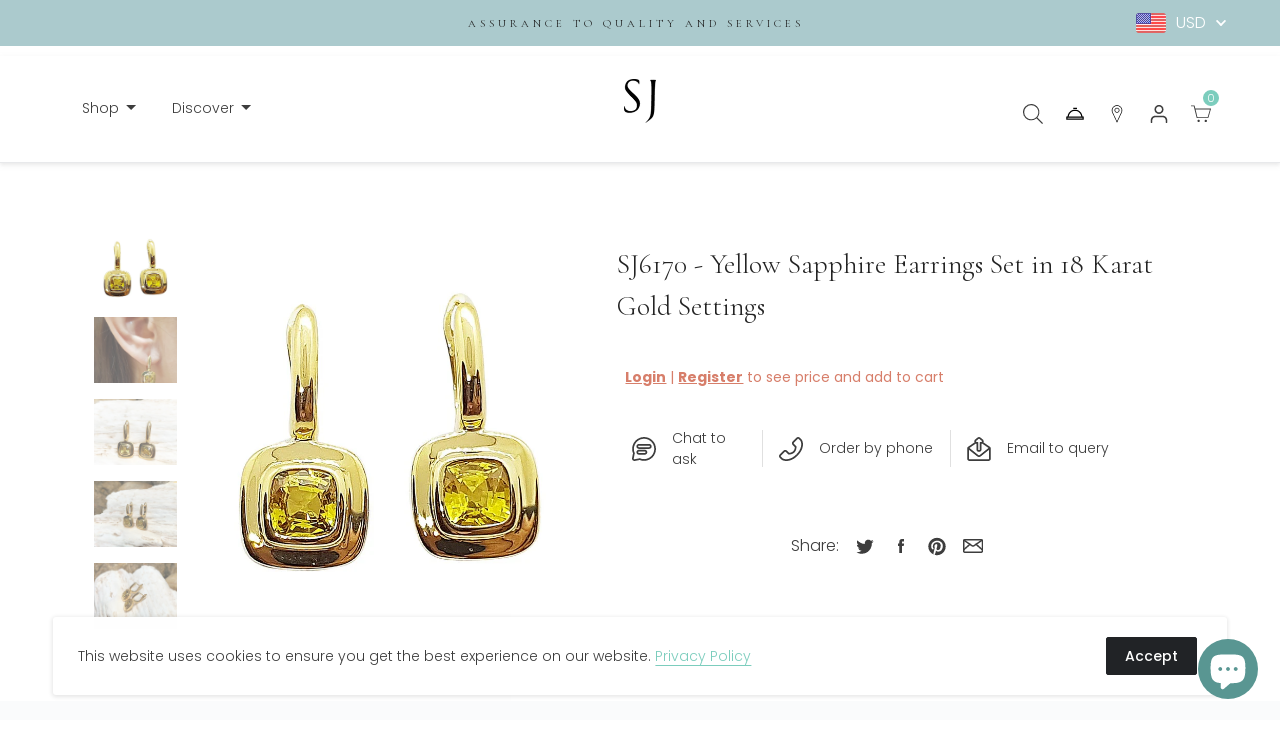

--- FILE ---
content_type: text/html; charset=utf-8
request_url: https://sjjewelry.com/products/yellow-sapphire-earrings-set-in-18-karat-gold-settings-1
body_size: 47837
content:
<!doctype html>
<html class="no-js supports-no-cookies" lang="en">
<head><!--Content in content_for_header -->
<!--LayoutHub-Embed--><link rel="stylesheet" type="text/css" href="data:text/css;base64," media="all">
<!--LH--><!--/LayoutHub-Embed--><meta name="robots" content="index">
  <meta charset="utf-8">
  <meta http-equiv="X-UA-Compatible" content="IE=edge">
  <meta name="viewport" content="width=device-width,initial-scale=1">
  <link rel="canonical" href="https://sjjewelry.com/products/yellow-sapphire-earrings-set-in-18-karat-gold-settings-1">

  
  
  
  


<meta name="robots" content="index">


<meta name="theme-color" content="#ffffff">
<link rel="shortcut icon" href="https://cdn.shopify.com/s/files/1/0651/6047/8946/t/2/assets/zGWOqbqUmZ-logo-001-png.png?v=1655187993" type="image/png">
    


<link rel="preconnect" href="https://cdn.shopify.com" crossorigin/><link rel="preconnect" href="https://cdnjs.cloudflare.com"/><link rel="preconnect" href="https://d3dfaj4bukarbm.cloudfront.net"/><link rel="preconnect" href="https://fonts.gstatic.com" crossorigin/><link rel="preload" href="https://fonts.googleapis.com/css?family=Cormorant+Garamond:300,300italic,regular,italic,500,500italic,600,600italic,700,700italic|Poppins:100,100italic,200,200italic,300,300italic,regular,italic,500,500italic,600,600italic,700,700italic,800,800italic,900,900italic&display=swap" as="style"><link rel="preload" href="https://d1um8515vdn9kb.cloudfront.net/libs/css/owl.carousel.min.css" as="style"/><link rel="preload" href="https://d3dfaj4bukarbm.cloudfront.net/production/static/client/libs/swiper-bundle-2.0.0-es.css" as="style"/><link rel="preload" href="https://d1um8515vdn9kb.cloudfront.net/libs/js/owl.carousel.min.js" as="script"/><link rel="preload" href="https://d3dfaj4bukarbm.cloudfront.net/production/static/client/libs/swiper-bundle-2.0.0-es.js" as="script"/><link rel="preload" href="//sjjewelry.com/cdn/shop/t/2/assets/theme.min.css?v=130069199177030237291669975675" as="style" /><link rel="preload" href="//sjjewelry.com/cdn/shop/t/2/assets/addon.min.css?v=168698331542973641441670223817" as="style" /><link rel="preload" href="//sjjewelry.com/cdn/shop/t/2/assets/theme.min.js?v=62353341607006384471669973227" as="script" /><link rel="preload" href="//sjjewelry.com/cdn/shop/t/2/assets/addon.min.js?v=163235159352633335941670223817" as="script" />


<meta name="robots" content="index">

<title>SJ6170 - Yellow Sapphire Earrings Set in 18 Karat Gold Settings
&ndash; SJ. International</title><meta name="description" content="Yellow Sapphire 2.47 carats Earrings set in 18 Karat Gold SettingsWidth: 1.1 cm Length: 2.5 cmTotal Weight: 6.87 grams">




<meta name="robots" content="index">

<meta property="og:site_name" content="SJ. International">
<meta property="og:url" content="https://sjjewelry.com/products/yellow-sapphire-earrings-set-in-18-karat-gold-settings-1">
<meta property="og:title" content="SJ6170 - Yellow Sapphire Earrings Set in 18 Karat Gold Settings">
<meta property="og:type" content="product">
<meta property="og:description" content="Yellow Sapphire 2.47 carats Earrings set in 18 Karat Gold SettingsWidth: 1.1 cm Length: 2.5 cmTotal Weight: 6.87 grams"><meta property="product:availability" content="instock">
  <meta property="product:price:amount" content="2,280.00">
  <meta property="product:price:currency" content="USD"><meta property="og:image" content="http://sjjewelry.com/cdn/shop/products/12194502_master.jpg?v=1659172947">
      <meta property="og:image:secure_url" content="https://sjjewelry.com/cdn/shop/products/12194502_master.jpg?v=1659172947">
      <meta property="og:image:width" content="768">
      <meta property="og:image:height" content="768">
      <meta property="og:image:alt" content="SJ6170 - Yellow Sapphire Earrings Set in 18 Karat Gold Settings"><meta property="og:image" content="http://sjjewelry.com/cdn/shop/products/20210430_110152_master.jpg?v=1659172947">
      <meta property="og:image:secure_url" content="https://sjjewelry.com/cdn/shop/products/20210430_110152_master.jpg?v=1659172947">
      <meta property="og:image:width" content="768">
      <meta property="og:image:height" content="1195">
      <meta property="og:image:alt" content="SJ6170 - Yellow Sapphire Earrings Set in 18 Karat Gold Settings"><meta property="og:image" content="http://sjjewelry.com/cdn/shop/products/2F666D34_3473_485C_B107_8732FA2CE5C0_master.jpg?v=1659172947">
      <meta property="og:image:secure_url" content="https://sjjewelry.com/cdn/shop/products/2F666D34_3473_485C_B107_8732FA2CE5C0_master.jpg?v=1659172947">
      <meta property="og:image:width" content="768">
      <meta property="og:image:height" content="860">
      <meta property="og:image:alt" content="SJ6170 - Yellow Sapphire Earrings Set in 18 Karat Gold Settings">

<meta name="twitter:site" content="@">
<meta name="twitter:card" content="summary_large_image">
<meta name="twitter:title" content="SJ6170 - Yellow Sapphire Earrings Set in 18 Karat Gold Settings">
<meta name="twitter:description" content="Yellow Sapphire 2.47 carats Earrings set in 18 Karat Gold SettingsWidth: 1.1 cm Length: 2.5 cmTotal Weight: 6.87 grams">

<!-- starapps_scripts_start -->
<!-- This code is automatically managed by StarApps Studio -->
<!-- Please contact support@starapps.studio for any help --><!-- starapps_scripts_end -->
<script>window.performance && window.performance.mark && window.performance.mark('shopify.content_for_header.start');</script><meta id="shopify-digital-wallet" name="shopify-digital-wallet" content="/65160478946/digital_wallets/dialog">
<link rel="alternate" type="application/json+oembed" href="https://sjjewelry.com/products/yellow-sapphire-earrings-set-in-18-karat-gold-settings-1.oembed">
<script async="async" src="/checkouts/internal/preloads.js?locale=en-US"></script>
<script id="shopify-features" type="application/json">{"accessToken":"bd98c974ada651924fb77ba63e9bf564","betas":["rich-media-storefront-analytics"],"domain":"sjjewelry.com","predictiveSearch":true,"shopId":65160478946,"locale":"en"}</script>
<script>var Shopify = Shopify || {};
Shopify.shop = "sjjewel2022.myshopify.com";
Shopify.locale = "en";
Shopify.currency = {"active":"USD","rate":"1.0"};
Shopify.country = "US";
Shopify.theme = {"name":"EcomSolid - DO NOT DELETE","id":133475827938,"schema_name":"EcomSolid","schema_version":"1.0.0","theme_store_id":null,"role":"main"};
Shopify.theme.handle = "null";
Shopify.theme.style = {"id":null,"handle":null};
Shopify.cdnHost = "sjjewelry.com/cdn";
Shopify.routes = Shopify.routes || {};
Shopify.routes.root = "/";</script>
<script type="module">!function(o){(o.Shopify=o.Shopify||{}).modules=!0}(window);</script>
<script>!function(o){function n(){var o=[];function n(){o.push(Array.prototype.slice.apply(arguments))}return n.q=o,n}var t=o.Shopify=o.Shopify||{};t.loadFeatures=n(),t.autoloadFeatures=n()}(window);</script>
<script id="shop-js-analytics" type="application/json">{"pageType":"product"}</script>
<script defer="defer" async type="module" src="//sjjewelry.com/cdn/shopifycloud/shop-js/modules/v2/client.init-shop-cart-sync_BN7fPSNr.en.esm.js"></script>
<script defer="defer" async type="module" src="//sjjewelry.com/cdn/shopifycloud/shop-js/modules/v2/chunk.common_Cbph3Kss.esm.js"></script>
<script defer="defer" async type="module" src="//sjjewelry.com/cdn/shopifycloud/shop-js/modules/v2/chunk.modal_DKumMAJ1.esm.js"></script>
<script type="module">
  await import("//sjjewelry.com/cdn/shopifycloud/shop-js/modules/v2/client.init-shop-cart-sync_BN7fPSNr.en.esm.js");
await import("//sjjewelry.com/cdn/shopifycloud/shop-js/modules/v2/chunk.common_Cbph3Kss.esm.js");
await import("//sjjewelry.com/cdn/shopifycloud/shop-js/modules/v2/chunk.modal_DKumMAJ1.esm.js");

  window.Shopify.SignInWithShop?.initShopCartSync?.({"fedCMEnabled":true,"windoidEnabled":true});

</script>
<script>(function() {
  var isLoaded = false;
  function asyncLoad() {
    if (isLoaded) return;
    isLoaded = true;
    var urls = ["https:\/\/app.layouthub.com\/shopify\/layouthub.js?shop=sjjewel2022.myshopify.com","https:\/\/cloudsearch-1f874.kxcdn.com\/shopify.js?srp=\/a\/search\u0026shop=sjjewel2022.myshopify.com","https:\/\/www.improvedcontactform.com\/icf.js?shop=sjjewel2022.myshopify.com"];
    for (var i = 0; i < urls.length; i++) {
      var s = document.createElement('script');
      s.type = 'text/javascript';
      s.async = true;
      s.src = urls[i];
      var x = document.getElementsByTagName('script')[0];
      x.parentNode.insertBefore(s, x);
    }
  };
  if(window.attachEvent) {
    window.attachEvent('onload', asyncLoad);
  } else {
    window.addEventListener('load', asyncLoad, false);
  }
})();</script>
<script id="__st">var __st={"a":65160478946,"offset":25200,"reqid":"0bee3ffa-9bba-4021-85ce-70c8a7fa32e4-1769803407","pageurl":"sjjewelry.com\/products\/yellow-sapphire-earrings-set-in-18-karat-gold-settings-1","u":"acffbd730487","p":"product","rtyp":"product","rid":7819722719458};</script>
<script>window.ShopifyPaypalV4VisibilityTracking = true;</script>
<script id="captcha-bootstrap">!function(){'use strict';const t='contact',e='account',n='new_comment',o=[[t,t],['blogs',n],['comments',n],[t,'customer']],c=[[e,'customer_login'],[e,'guest_login'],[e,'recover_customer_password'],[e,'create_customer']],r=t=>t.map((([t,e])=>`form[action*='/${t}']:not([data-nocaptcha='true']) input[name='form_type'][value='${e}']`)).join(','),a=t=>()=>t?[...document.querySelectorAll(t)].map((t=>t.form)):[];function s(){const t=[...o],e=r(t);return a(e)}const i='password',u='form_key',d=['recaptcha-v3-token','g-recaptcha-response','h-captcha-response',i],f=()=>{try{return window.sessionStorage}catch{return}},m='__shopify_v',_=t=>t.elements[u];function p(t,e,n=!1){try{const o=window.sessionStorage,c=JSON.parse(o.getItem(e)),{data:r}=function(t){const{data:e,action:n}=t;return t[m]||n?{data:e,action:n}:{data:t,action:n}}(c);for(const[e,n]of Object.entries(r))t.elements[e]&&(t.elements[e].value=n);n&&o.removeItem(e)}catch(o){console.error('form repopulation failed',{error:o})}}const l='form_type',E='cptcha';function T(t){t.dataset[E]=!0}const w=window,h=w.document,L='Shopify',v='ce_forms',y='captcha';let A=!1;((t,e)=>{const n=(g='f06e6c50-85a8-45c8-87d0-21a2b65856fe',I='https://cdn.shopify.com/shopifycloud/storefront-forms-hcaptcha/ce_storefront_forms_captcha_hcaptcha.v1.5.2.iife.js',D={infoText:'Protected by hCaptcha',privacyText:'Privacy',termsText:'Terms'},(t,e,n)=>{const o=w[L][v],c=o.bindForm;if(c)return c(t,g,e,D).then(n);var r;o.q.push([[t,g,e,D],n]),r=I,A||(h.body.append(Object.assign(h.createElement('script'),{id:'captcha-provider',async:!0,src:r})),A=!0)});var g,I,D;w[L]=w[L]||{},w[L][v]=w[L][v]||{},w[L][v].q=[],w[L][y]=w[L][y]||{},w[L][y].protect=function(t,e){n(t,void 0,e),T(t)},Object.freeze(w[L][y]),function(t,e,n,w,h,L){const[v,y,A,g]=function(t,e,n){const i=e?o:[],u=t?c:[],d=[...i,...u],f=r(d),m=r(i),_=r(d.filter((([t,e])=>n.includes(e))));return[a(f),a(m),a(_),s()]}(w,h,L),I=t=>{const e=t.target;return e instanceof HTMLFormElement?e:e&&e.form},D=t=>v().includes(t);t.addEventListener('submit',(t=>{const e=I(t);if(!e)return;const n=D(e)&&!e.dataset.hcaptchaBound&&!e.dataset.recaptchaBound,o=_(e),c=g().includes(e)&&(!o||!o.value);(n||c)&&t.preventDefault(),c&&!n&&(function(t){try{if(!f())return;!function(t){const e=f();if(!e)return;const n=_(t);if(!n)return;const o=n.value;o&&e.removeItem(o)}(t);const e=Array.from(Array(32),(()=>Math.random().toString(36)[2])).join('');!function(t,e){_(t)||t.append(Object.assign(document.createElement('input'),{type:'hidden',name:u})),t.elements[u].value=e}(t,e),function(t,e){const n=f();if(!n)return;const o=[...t.querySelectorAll(`input[type='${i}']`)].map((({name:t})=>t)),c=[...d,...o],r={};for(const[a,s]of new FormData(t).entries())c.includes(a)||(r[a]=s);n.setItem(e,JSON.stringify({[m]:1,action:t.action,data:r}))}(t,e)}catch(e){console.error('failed to persist form',e)}}(e),e.submit())}));const S=(t,e)=>{t&&!t.dataset[E]&&(n(t,e.some((e=>e===t))),T(t))};for(const o of['focusin','change'])t.addEventListener(o,(t=>{const e=I(t);D(e)&&S(e,y())}));const B=e.get('form_key'),M=e.get(l),P=B&&M;t.addEventListener('DOMContentLoaded',(()=>{const t=y();if(P)for(const e of t)e.elements[l].value===M&&p(e,B);[...new Set([...A(),...v().filter((t=>'true'===t.dataset.shopifyCaptcha))])].forEach((e=>S(e,t)))}))}(h,new URLSearchParams(w.location.search),n,t,e,['guest_login'])})(!0,!0)}();</script>
<script integrity="sha256-4kQ18oKyAcykRKYeNunJcIwy7WH5gtpwJnB7kiuLZ1E=" data-source-attribution="shopify.loadfeatures" defer="defer" src="//sjjewelry.com/cdn/shopifycloud/storefront/assets/storefront/load_feature-a0a9edcb.js" crossorigin="anonymous"></script>
<script data-source-attribution="shopify.dynamic_checkout.dynamic.init">var Shopify=Shopify||{};Shopify.PaymentButton=Shopify.PaymentButton||{isStorefrontPortableWallets:!0,init:function(){window.Shopify.PaymentButton.init=function(){};var t=document.createElement("script");t.src="https://sjjewelry.com/cdn/shopifycloud/portable-wallets/latest/portable-wallets.en.js",t.type="module",document.head.appendChild(t)}};
</script>
<script data-source-attribution="shopify.dynamic_checkout.buyer_consent">
  function portableWalletsHideBuyerConsent(e){var t=document.getElementById("shopify-buyer-consent"),n=document.getElementById("shopify-subscription-policy-button");t&&n&&(t.classList.add("hidden"),t.setAttribute("aria-hidden","true"),n.removeEventListener("click",e))}function portableWalletsShowBuyerConsent(e){var t=document.getElementById("shopify-buyer-consent"),n=document.getElementById("shopify-subscription-policy-button");t&&n&&(t.classList.remove("hidden"),t.removeAttribute("aria-hidden"),n.addEventListener("click",e))}window.Shopify?.PaymentButton&&(window.Shopify.PaymentButton.hideBuyerConsent=portableWalletsHideBuyerConsent,window.Shopify.PaymentButton.showBuyerConsent=portableWalletsShowBuyerConsent);
</script>
<script data-source-attribution="shopify.dynamic_checkout.cart.bootstrap">document.addEventListener("DOMContentLoaded",(function(){function t(){return document.querySelector("shopify-accelerated-checkout-cart, shopify-accelerated-checkout")}if(t())Shopify.PaymentButton.init();else{new MutationObserver((function(e,n){t()&&(Shopify.PaymentButton.init(),n.disconnect())})).observe(document.body,{childList:!0,subtree:!0})}}));
</script>

<script>window.performance && window.performance.mark && window.performance.mark('shopify.content_for_header.end');</script>



<style>
  .button.account-login-submit {
    background-color: #abcacd !important;
}
  .gt_guarantee-image {
    display: none !important;
}
 .gt_trust-badge {
    visibility: hidden;
    display: none !important;
}
</style>

        
  
  


<script type="text/javascript">
  var __GemSettings = {
    "domain": "sjjewelry.com",
    "currency": "USD",
    "money": "<span class=hide-price-guest>${{amount}}</span>",
    "template_name": "product",
    "cart.item_count": "0"
  }
</script>


  
  

<script src="https://d3dfaj4bukarbm.cloudfront.net/production/static/client/libs/jquery-3.6.0.min.js?v=1.0.0" class="gt_script-jquery" defer></script><script>const $esQueryDom = document.querySelector(".gt_script-jquery");$esQueryDom.onload = function() {window.esQuery = window.jQuery || window.$;}</script><link rel="preconnect" href="https://fonts.gstatic.com"><link class="gt_themefonts" href="https://fonts.googleapis.com/css?family=Cormorant+Garamond:300,300italic,regular,italic,500,500italic,600,600italic,700,700italic|Poppins:100,100italic,200,200italic,300,300italic,regular,italic,500,500italic,600,600italic,700,700italic,800,800italic,900,900italic&display=swap" rel="stylesheet"><link type="text/css" href="https://d1um8515vdn9kb.cloudfront.net/libs/css/owl.carousel.min.css" class="gt_libscript-2" rel="stylesheet"><link type="text/css" href="https://d3dfaj4bukarbm.cloudfront.net/production/static/client/libs/swiper-bundle-2.0.0-es.css" class="gt_libscript-71" rel="stylesheet"><script src="https://d1um8515vdn9kb.cloudfront.net/libs/js/owl.carousel.min.js" class="gt_libscript-1" defer></script><script src="https://d3dfaj4bukarbm.cloudfront.net/production/static/client/libs/swiper-bundle-2.0.0-es.js" class="gt_libscript-70" defer></script><link type="text/css" href="//sjjewelry.com/cdn/shop/t/2/assets/theme.min.css?v=130069199177030237291669975675" rel="stylesheet"><link type="text/css" href="//sjjewelry.com/cdn/shop/t/2/assets/addon.min.css?v=168698331542973641441670223817" rel="stylesheet"><script src="//sjjewelry.com/cdn/shop/t/2/assets/theme.min.js?v=62353341607006384471669973227" defer></script><script src="//sjjewelry.com/cdn/shop/t/2/assets/addon.min.js?v=163235159352633335941670223817" defer></script>

<meta name="robots" content="index">






  
  












    

  
  <script src="//sjjewelry.com/cdn/shop/t/2/assets/ecomsolid-discounts.js?v=97479123724361085301655189625" defer></script>
  


<style id="hide-price-guest-style" type="text/css">
    .hide-price-guest, .hidePrice, .current_price.js-current-price .money, form[action*="/cart/add"] input[type="submit"], form[action*="/cart/add"] button, .shopify-payment-button, .cb_bundles, button.quick-add-btn {
        display:none !important;
    }
    .show-price-guest .hide-price-guest, .show-price-guest .hidePrice, .show-price-guest.product-price  .money, .cart__footer .totals .hide-price-guest, .cart__footer .totals .hidePrice {
        display:inline !important;
    }
    .wp-not-logged-wrapper {
        padding: 8px !important;
        text-align: center !important;
        position: relative;
        z-index: 9999;
    }
    .wp-not-logged-wrapper p {
        margin: 0;
        padding: 0;
    }
    .wp-not-logged-wrapper a {
        text-decoration: underline;
        cursor: pointer;
    } .grid--view-items .full-width-link {margin-bottom: 55px;} .price-separator {display: none;}
</style>


<script>
    var customerIsLogged = false;
    var customerIsLoggedBasic = false;
    var webPandaHidePriceSettings = {"subscription": 1, "hide_price_enabled": true, "message": "{LOGIN} | {REGISTRATION} to see price and add to cart", "message_logged_customers": "The product is not available for your account", "label_login": "Login", "label_registration": "Register", "font_size": 14.0, "style_by_page": false, "font_size_listing_page": 14.0, "font_size_product_page": 14.0, "font_size_search_page": 14.0, "text_color": "#d77e6a", "has_background_color": true, "background_color": "#ffffff", "has_border": false, "border_width": 2.0, "border_color": "#e2a192", "border_radius": 8.0, "has_custom_login": false, "login_url": null, "has_custom_registration": false, "registration_url": null, "by_product_id": false, "by_product_tags": false, "by_collection": false, "product_tags": "", "language_config": "", "by_customer_tags": false, "customer_tags": "", "depth": 5, "depth_on_search": 5, "parent_depth": 3, "parent_depth_on_search": 2, "custom_price_selector": null, "custom_cart_selector": null, "force_hide_on_cart": false, "force_price_selector": null, "redirect_after_login": true}
    
    window.onload = function() {
                        let removeWpPHidePrice = true;
                        let pageScripts = document.getElementsByTagName("script");
                        for (var i = 0; i < pageScripts.length; i++) {
                            if (pageScripts[i].src.includes('assets/hide_main.js')) {
                                removeWpPHidePrice = false;
                            }
                        }
                        if (removeWpPHidePrice) {
                            let appStyle = document.getElementById("hide-price-guest-style");
                            appStyle.remove();
                        }
                    }
</script>
<!-- BEGIN app block: shopify://apps/xo-insert-code/blocks/insert-code-header/72017b12-3679-442e-b23c-5c62460717f5 --><!-- XO-InsertCode Header -->



  
<!-- End: XO-InsertCode Header -->


<!-- END app block --><!-- BEGIN app block: shopify://apps/webpanda-login-to-see-price/blocks/app-embed/e096f673-8110-4907-bc30-a026a34a7e70 -->



<style type="text/css">
    .wp-not-logged-wrapper {
        padding: 8px !important;
        text-align: center !important;
        position: relative;
        z-index: 2;
    }
    .wp-not-logged-wrapper p {
        margin: 0;
        padding: 0;
    }
    .wp-not-logged-wrapper a {
        text-decoration: underline;
        cursor: pointer;
    }

    .price.price--on-sale.show-price-guest .price__sale,
    .show-price-guest.price:not(.price--on-sale) .price__regular,
    .price.price--on-sale .show-price-guest .price__sale,
    .price:not(.price--on-sale) .show-price-guest .price__regular,
    .cart__items .hide-price-guest,
    .mini-cart .hide-price-guest,
    .miniCart .hide-price-guest {
        display: block !important;
    }

    
        
        .hide-price-guest, .hidePrice, .current_price.js-current-price .money, .sticky-cart-button__container .sticky-cart-select, .ppa-prod-container-grid .money, .product-price, .price-area, form[action*="/cart/add"] input[type="submit"], form[action*="/cart/add"] button, .shopify-payment-button, .cb_bundles, button.quick-add-btn, .quickshop-button, .atc--button {
                        display: none !important;
                    }
            .show-price-guest .hide-price-guest, .show-price-guest .hidePrice, .show-price-guest.product-price  .money, .cart__footer .totals .hide-price-guest, .cart__footer .totals .hidePrice, .show-price-guest .sticky-cart-button__container .sticky-cart-select, .show-price-guest  .ppa-prod-container-grid .money, .show-price-guest .product-price, .show-price-guest  .price-area {
                display: inline !important;
            }  .grid--view-items .full-width-link {margin-bottom: 55px;} .price-separator {display: none;}
    
</style>




<script>
    var wpbCustomerIsLogged = false;
    var wpbCustomerIsLoggedBasic = false;
    
        let wpbHidePriceSettings = {"subscription":2,"hide_price_enabled":true,"message":"{LOGIN} | {REGISTRATION} to see price and add to cart","message_logged_customers":"-","label_login":"Login","label_registration":"Register","font_size":14.0,"style_by_page":false,"font_size_listing_page":14.0,"font_size_product_page":14.0,"font_size_search_page":14.0,"text_color":"#d77e6a","has_background_color":true,"background_color":"#ffffff","has_border":false,"border_width":2.0,"border_color":"#e2a192","border_radius":8.0,"has_custom_login":false,"login_url":null,"has_custom_registration":false,"registration_url":null,"by_product_id":false,"by_product_tags":false,"by_collection":false,"product_tags":"","language_config":"[{\"language\":\"fr\",\"message\":\"\",\"loginText\":\"\",\"registerText\":\"\"}]","by_customer_tags":true,"customer_tags":"admin","depth":1,"depth_on_search":5,"depth_on_listings":0,"parent_depth":3,"parent_depth_on_search":2,"custom_price_selector":".sticky-cart-button__container .sticky-cart-select, .ppa-prod-container-grid .money","custom_cart_selector":null,"force_hide_on_cart":false,"force_price_selector":".product-price, .price-area","force_cart_selector":null,"cart_display":null,"quick_view_selector":".product-form__container .product-form__item","variant_selector":null,"redirect_after_login":true};
    
</script>

<!-- END app block --><script src="https://cdn.shopify.com/extensions/e8878072-2f6b-4e89-8082-94b04320908d/inbox-1254/assets/inbox-chat-loader.js" type="text/javascript" defer="defer"></script>
<script src="https://cdn.shopify.com/extensions/019bd23c-6e92-79be-8370-1ae3b9a72ac5/hide-price-3-99/assets/hide_main.js" type="text/javascript" defer="defer"></script>
<link href="https://monorail-edge.shopifysvc.com" rel="dns-prefetch">
<script>(function(){if ("sendBeacon" in navigator && "performance" in window) {try {var session_token_from_headers = performance.getEntriesByType('navigation')[0].serverTiming.find(x => x.name == '_s').description;} catch {var session_token_from_headers = undefined;}var session_cookie_matches = document.cookie.match(/_shopify_s=([^;]*)/);var session_token_from_cookie = session_cookie_matches && session_cookie_matches.length === 2 ? session_cookie_matches[1] : "";var session_token = session_token_from_headers || session_token_from_cookie || "";function handle_abandonment_event(e) {var entries = performance.getEntries().filter(function(entry) {return /monorail-edge.shopifysvc.com/.test(entry.name);});if (!window.abandonment_tracked && entries.length === 0) {window.abandonment_tracked = true;var currentMs = Date.now();var navigation_start = performance.timing.navigationStart;var payload = {shop_id: 65160478946,url: window.location.href,navigation_start,duration: currentMs - navigation_start,session_token,page_type: "product"};window.navigator.sendBeacon("https://monorail-edge.shopifysvc.com/v1/produce", JSON.stringify({schema_id: "online_store_buyer_site_abandonment/1.1",payload: payload,metadata: {event_created_at_ms: currentMs,event_sent_at_ms: currentMs}}));}}window.addEventListener('pagehide', handle_abandonment_event);}}());</script>
<script id="web-pixels-manager-setup">(function e(e,d,r,n,o){if(void 0===o&&(o={}),!Boolean(null===(a=null===(i=window.Shopify)||void 0===i?void 0:i.analytics)||void 0===a?void 0:a.replayQueue)){var i,a;window.Shopify=window.Shopify||{};var t=window.Shopify;t.analytics=t.analytics||{};var s=t.analytics;s.replayQueue=[],s.publish=function(e,d,r){return s.replayQueue.push([e,d,r]),!0};try{self.performance.mark("wpm:start")}catch(e){}var l=function(){var e={modern:/Edge?\/(1{2}[4-9]|1[2-9]\d|[2-9]\d{2}|\d{4,})\.\d+(\.\d+|)|Firefox\/(1{2}[4-9]|1[2-9]\d|[2-9]\d{2}|\d{4,})\.\d+(\.\d+|)|Chrom(ium|e)\/(9{2}|\d{3,})\.\d+(\.\d+|)|(Maci|X1{2}).+ Version\/(15\.\d+|(1[6-9]|[2-9]\d|\d{3,})\.\d+)([,.]\d+|)( \(\w+\)|)( Mobile\/\w+|) Safari\/|Chrome.+OPR\/(9{2}|\d{3,})\.\d+\.\d+|(CPU[ +]OS|iPhone[ +]OS|CPU[ +]iPhone|CPU IPhone OS|CPU iPad OS)[ +]+(15[._]\d+|(1[6-9]|[2-9]\d|\d{3,})[._]\d+)([._]\d+|)|Android:?[ /-](13[3-9]|1[4-9]\d|[2-9]\d{2}|\d{4,})(\.\d+|)(\.\d+|)|Android.+Firefox\/(13[5-9]|1[4-9]\d|[2-9]\d{2}|\d{4,})\.\d+(\.\d+|)|Android.+Chrom(ium|e)\/(13[3-9]|1[4-9]\d|[2-9]\d{2}|\d{4,})\.\d+(\.\d+|)|SamsungBrowser\/([2-9]\d|\d{3,})\.\d+/,legacy:/Edge?\/(1[6-9]|[2-9]\d|\d{3,})\.\d+(\.\d+|)|Firefox\/(5[4-9]|[6-9]\d|\d{3,})\.\d+(\.\d+|)|Chrom(ium|e)\/(5[1-9]|[6-9]\d|\d{3,})\.\d+(\.\d+|)([\d.]+$|.*Safari\/(?![\d.]+ Edge\/[\d.]+$))|(Maci|X1{2}).+ Version\/(10\.\d+|(1[1-9]|[2-9]\d|\d{3,})\.\d+)([,.]\d+|)( \(\w+\)|)( Mobile\/\w+|) Safari\/|Chrome.+OPR\/(3[89]|[4-9]\d|\d{3,})\.\d+\.\d+|(CPU[ +]OS|iPhone[ +]OS|CPU[ +]iPhone|CPU IPhone OS|CPU iPad OS)[ +]+(10[._]\d+|(1[1-9]|[2-9]\d|\d{3,})[._]\d+)([._]\d+|)|Android:?[ /-](13[3-9]|1[4-9]\d|[2-9]\d{2}|\d{4,})(\.\d+|)(\.\d+|)|Mobile Safari.+OPR\/([89]\d|\d{3,})\.\d+\.\d+|Android.+Firefox\/(13[5-9]|1[4-9]\d|[2-9]\d{2}|\d{4,})\.\d+(\.\d+|)|Android.+Chrom(ium|e)\/(13[3-9]|1[4-9]\d|[2-9]\d{2}|\d{4,})\.\d+(\.\d+|)|Android.+(UC? ?Browser|UCWEB|U3)[ /]?(15\.([5-9]|\d{2,})|(1[6-9]|[2-9]\d|\d{3,})\.\d+)\.\d+|SamsungBrowser\/(5\.\d+|([6-9]|\d{2,})\.\d+)|Android.+MQ{2}Browser\/(14(\.(9|\d{2,})|)|(1[5-9]|[2-9]\d|\d{3,})(\.\d+|))(\.\d+|)|K[Aa][Ii]OS\/(3\.\d+|([4-9]|\d{2,})\.\d+)(\.\d+|)/},d=e.modern,r=e.legacy,n=navigator.userAgent;return n.match(d)?"modern":n.match(r)?"legacy":"unknown"}(),u="modern"===l?"modern":"legacy",c=(null!=n?n:{modern:"",legacy:""})[u],f=function(e){return[e.baseUrl,"/wpm","/b",e.hashVersion,"modern"===e.buildTarget?"m":"l",".js"].join("")}({baseUrl:d,hashVersion:r,buildTarget:u}),m=function(e){var d=e.version,r=e.bundleTarget,n=e.surface,o=e.pageUrl,i=e.monorailEndpoint;return{emit:function(e){var a=e.status,t=e.errorMsg,s=(new Date).getTime(),l=JSON.stringify({metadata:{event_sent_at_ms:s},events:[{schema_id:"web_pixels_manager_load/3.1",payload:{version:d,bundle_target:r,page_url:o,status:a,surface:n,error_msg:t},metadata:{event_created_at_ms:s}}]});if(!i)return console&&console.warn&&console.warn("[Web Pixels Manager] No Monorail endpoint provided, skipping logging."),!1;try{return self.navigator.sendBeacon.bind(self.navigator)(i,l)}catch(e){}var u=new XMLHttpRequest;try{return u.open("POST",i,!0),u.setRequestHeader("Content-Type","text/plain"),u.send(l),!0}catch(e){return console&&console.warn&&console.warn("[Web Pixels Manager] Got an unhandled error while logging to Monorail."),!1}}}}({version:r,bundleTarget:l,surface:e.surface,pageUrl:self.location.href,monorailEndpoint:e.monorailEndpoint});try{o.browserTarget=l,function(e){var d=e.src,r=e.async,n=void 0===r||r,o=e.onload,i=e.onerror,a=e.sri,t=e.scriptDataAttributes,s=void 0===t?{}:t,l=document.createElement("script"),u=document.querySelector("head"),c=document.querySelector("body");if(l.async=n,l.src=d,a&&(l.integrity=a,l.crossOrigin="anonymous"),s)for(var f in s)if(Object.prototype.hasOwnProperty.call(s,f))try{l.dataset[f]=s[f]}catch(e){}if(o&&l.addEventListener("load",o),i&&l.addEventListener("error",i),u)u.appendChild(l);else{if(!c)throw new Error("Did not find a head or body element to append the script");c.appendChild(l)}}({src:f,async:!0,onload:function(){if(!function(){var e,d;return Boolean(null===(d=null===(e=window.Shopify)||void 0===e?void 0:e.analytics)||void 0===d?void 0:d.initialized)}()){var d=window.webPixelsManager.init(e)||void 0;if(d){var r=window.Shopify.analytics;r.replayQueue.forEach((function(e){var r=e[0],n=e[1],o=e[2];d.publishCustomEvent(r,n,o)})),r.replayQueue=[],r.publish=d.publishCustomEvent,r.visitor=d.visitor,r.initialized=!0}}},onerror:function(){return m.emit({status:"failed",errorMsg:"".concat(f," has failed to load")})},sri:function(e){var d=/^sha384-[A-Za-z0-9+/=]+$/;return"string"==typeof e&&d.test(e)}(c)?c:"",scriptDataAttributes:o}),m.emit({status:"loading"})}catch(e){m.emit({status:"failed",errorMsg:(null==e?void 0:e.message)||"Unknown error"})}}})({shopId: 65160478946,storefrontBaseUrl: "https://sjjewelry.com",extensionsBaseUrl: "https://extensions.shopifycdn.com/cdn/shopifycloud/web-pixels-manager",monorailEndpoint: "https://monorail-edge.shopifysvc.com/unstable/produce_batch",surface: "storefront-renderer",enabledBetaFlags: ["2dca8a86"],webPixelsConfigList: [{"id":"shopify-app-pixel","configuration":"{}","eventPayloadVersion":"v1","runtimeContext":"STRICT","scriptVersion":"0450","apiClientId":"shopify-pixel","type":"APP","privacyPurposes":["ANALYTICS","MARKETING"]},{"id":"shopify-custom-pixel","eventPayloadVersion":"v1","runtimeContext":"LAX","scriptVersion":"0450","apiClientId":"shopify-pixel","type":"CUSTOM","privacyPurposes":["ANALYTICS","MARKETING"]}],isMerchantRequest: false,initData: {"shop":{"name":"SJ. International","paymentSettings":{"currencyCode":"USD"},"myshopifyDomain":"sjjewel2022.myshopify.com","countryCode":"TH","storefrontUrl":"https:\/\/sjjewelry.com"},"customer":null,"cart":null,"checkout":null,"productVariants":[{"price":{"amount":2280.0,"currencyCode":"USD"},"product":{"title":"SJ6170 - Yellow Sapphire Earrings Set in 18 Karat Gold Settings","vendor":"Unknown","id":"7819722719458","untranslatedTitle":"SJ6170 - Yellow Sapphire Earrings Set in 18 Karat Gold Settings","url":"\/products\/yellow-sapphire-earrings-set-in-18-karat-gold-settings-1","type":""},"id":"43166970183906","image":{"src":"\/\/sjjewelry.com\/cdn\/shop\/products\/12194502_master.jpg?v=1659172947"},"sku":"SJ6170","title":"Default Title","untranslatedTitle":"Default Title"}],"purchasingCompany":null},},"https://sjjewelry.com/cdn","1d2a099fw23dfb22ep557258f5m7a2edbae",{"modern":"","legacy":""},{"shopId":"65160478946","storefrontBaseUrl":"https:\/\/sjjewelry.com","extensionBaseUrl":"https:\/\/extensions.shopifycdn.com\/cdn\/shopifycloud\/web-pixels-manager","surface":"storefront-renderer","enabledBetaFlags":"[\"2dca8a86\"]","isMerchantRequest":"false","hashVersion":"1d2a099fw23dfb22ep557258f5m7a2edbae","publish":"custom","events":"[[\"page_viewed\",{}],[\"product_viewed\",{\"productVariant\":{\"price\":{\"amount\":2280.0,\"currencyCode\":\"USD\"},\"product\":{\"title\":\"SJ6170 - Yellow Sapphire Earrings Set in 18 Karat Gold Settings\",\"vendor\":\"Unknown\",\"id\":\"7819722719458\",\"untranslatedTitle\":\"SJ6170 - Yellow Sapphire Earrings Set in 18 Karat Gold Settings\",\"url\":\"\/products\/yellow-sapphire-earrings-set-in-18-karat-gold-settings-1\",\"type\":\"\"},\"id\":\"43166970183906\",\"image\":{\"src\":\"\/\/sjjewelry.com\/cdn\/shop\/products\/12194502_master.jpg?v=1659172947\"},\"sku\":\"SJ6170\",\"title\":\"Default Title\",\"untranslatedTitle\":\"Default Title\"}}]]"});</script><script>
  window.ShopifyAnalytics = window.ShopifyAnalytics || {};
  window.ShopifyAnalytics.meta = window.ShopifyAnalytics.meta || {};
  window.ShopifyAnalytics.meta.currency = 'USD';
  var meta = {"product":{"id":7819722719458,"gid":"gid:\/\/shopify\/Product\/7819722719458","vendor":"Unknown","type":"","handle":"yellow-sapphire-earrings-set-in-18-karat-gold-settings-1","variants":[{"id":43166970183906,"price":228000,"name":"SJ6170 - Yellow Sapphire Earrings Set in 18 Karat Gold Settings","public_title":null,"sku":"SJ6170"}],"remote":false},"page":{"pageType":"product","resourceType":"product","resourceId":7819722719458,"requestId":"0bee3ffa-9bba-4021-85ce-70c8a7fa32e4-1769803407"}};
  for (var attr in meta) {
    window.ShopifyAnalytics.meta[attr] = meta[attr];
  }
</script>
<script class="analytics">
  (function () {
    var customDocumentWrite = function(content) {
      var jquery = null;

      if (window.jQuery) {
        jquery = window.jQuery;
      } else if (window.Checkout && window.Checkout.$) {
        jquery = window.Checkout.$;
      }

      if (jquery) {
        jquery('body').append(content);
      }
    };

    var hasLoggedConversion = function(token) {
      if (token) {
        return document.cookie.indexOf('loggedConversion=' + token) !== -1;
      }
      return false;
    }

    var setCookieIfConversion = function(token) {
      if (token) {
        var twoMonthsFromNow = new Date(Date.now());
        twoMonthsFromNow.setMonth(twoMonthsFromNow.getMonth() + 2);

        document.cookie = 'loggedConversion=' + token + '; expires=' + twoMonthsFromNow;
      }
    }

    var trekkie = window.ShopifyAnalytics.lib = window.trekkie = window.trekkie || [];
    if (trekkie.integrations) {
      return;
    }
    trekkie.methods = [
      'identify',
      'page',
      'ready',
      'track',
      'trackForm',
      'trackLink'
    ];
    trekkie.factory = function(method) {
      return function() {
        var args = Array.prototype.slice.call(arguments);
        args.unshift(method);
        trekkie.push(args);
        return trekkie;
      };
    };
    for (var i = 0; i < trekkie.methods.length; i++) {
      var key = trekkie.methods[i];
      trekkie[key] = trekkie.factory(key);
    }
    trekkie.load = function(config) {
      trekkie.config = config || {};
      trekkie.config.initialDocumentCookie = document.cookie;
      var first = document.getElementsByTagName('script')[0];
      var script = document.createElement('script');
      script.type = 'text/javascript';
      script.onerror = function(e) {
        var scriptFallback = document.createElement('script');
        scriptFallback.type = 'text/javascript';
        scriptFallback.onerror = function(error) {
                var Monorail = {
      produce: function produce(monorailDomain, schemaId, payload) {
        var currentMs = new Date().getTime();
        var event = {
          schema_id: schemaId,
          payload: payload,
          metadata: {
            event_created_at_ms: currentMs,
            event_sent_at_ms: currentMs
          }
        };
        return Monorail.sendRequest("https://" + monorailDomain + "/v1/produce", JSON.stringify(event));
      },
      sendRequest: function sendRequest(endpointUrl, payload) {
        // Try the sendBeacon API
        if (window && window.navigator && typeof window.navigator.sendBeacon === 'function' && typeof window.Blob === 'function' && !Monorail.isIos12()) {
          var blobData = new window.Blob([payload], {
            type: 'text/plain'
          });

          if (window.navigator.sendBeacon(endpointUrl, blobData)) {
            return true;
          } // sendBeacon was not successful

        } // XHR beacon

        var xhr = new XMLHttpRequest();

        try {
          xhr.open('POST', endpointUrl);
          xhr.setRequestHeader('Content-Type', 'text/plain');
          xhr.send(payload);
        } catch (e) {
          console.log(e);
        }

        return false;
      },
      isIos12: function isIos12() {
        return window.navigator.userAgent.lastIndexOf('iPhone; CPU iPhone OS 12_') !== -1 || window.navigator.userAgent.lastIndexOf('iPad; CPU OS 12_') !== -1;
      }
    };
    Monorail.produce('monorail-edge.shopifysvc.com',
      'trekkie_storefront_load_errors/1.1',
      {shop_id: 65160478946,
      theme_id: 133475827938,
      app_name: "storefront",
      context_url: window.location.href,
      source_url: "//sjjewelry.com/cdn/s/trekkie.storefront.c59ea00e0474b293ae6629561379568a2d7c4bba.min.js"});

        };
        scriptFallback.async = true;
        scriptFallback.src = '//sjjewelry.com/cdn/s/trekkie.storefront.c59ea00e0474b293ae6629561379568a2d7c4bba.min.js';
        first.parentNode.insertBefore(scriptFallback, first);
      };
      script.async = true;
      script.src = '//sjjewelry.com/cdn/s/trekkie.storefront.c59ea00e0474b293ae6629561379568a2d7c4bba.min.js';
      first.parentNode.insertBefore(script, first);
    };
    trekkie.load(
      {"Trekkie":{"appName":"storefront","development":false,"defaultAttributes":{"shopId":65160478946,"isMerchantRequest":null,"themeId":133475827938,"themeCityHash":"16354412949404338396","contentLanguage":"en","currency":"USD","eventMetadataId":"d1b50a1f-65be-4573-a2e7-138cc239fd7b"},"isServerSideCookieWritingEnabled":true,"monorailRegion":"shop_domain","enabledBetaFlags":["65f19447","b5387b81"]},"Session Attribution":{},"S2S":{"facebookCapiEnabled":false,"source":"trekkie-storefront-renderer","apiClientId":580111}}
    );

    var loaded = false;
    trekkie.ready(function() {
      if (loaded) return;
      loaded = true;

      window.ShopifyAnalytics.lib = window.trekkie;

      var originalDocumentWrite = document.write;
      document.write = customDocumentWrite;
      try { window.ShopifyAnalytics.merchantGoogleAnalytics.call(this); } catch(error) {};
      document.write = originalDocumentWrite;

      window.ShopifyAnalytics.lib.page(null,{"pageType":"product","resourceType":"product","resourceId":7819722719458,"requestId":"0bee3ffa-9bba-4021-85ce-70c8a7fa32e4-1769803407","shopifyEmitted":true});

      var match = window.location.pathname.match(/checkouts\/(.+)\/(thank_you|post_purchase)/)
      var token = match? match[1]: undefined;
      if (!hasLoggedConversion(token)) {
        setCookieIfConversion(token);
        window.ShopifyAnalytics.lib.track("Viewed Product",{"currency":"USD","variantId":43166970183906,"productId":7819722719458,"productGid":"gid:\/\/shopify\/Product\/7819722719458","name":"SJ6170 - Yellow Sapphire Earrings Set in 18 Karat Gold Settings","price":"2280.00","sku":"SJ6170","brand":"Unknown","variant":null,"category":"","nonInteraction":true,"remote":false},undefined,undefined,{"shopifyEmitted":true});
      window.ShopifyAnalytics.lib.track("monorail:\/\/trekkie_storefront_viewed_product\/1.1",{"currency":"USD","variantId":43166970183906,"productId":7819722719458,"productGid":"gid:\/\/shopify\/Product\/7819722719458","name":"SJ6170 - Yellow Sapphire Earrings Set in 18 Karat Gold Settings","price":"2280.00","sku":"SJ6170","brand":"Unknown","variant":null,"category":"","nonInteraction":true,"remote":false,"referer":"https:\/\/sjjewelry.com\/products\/yellow-sapphire-earrings-set-in-18-karat-gold-settings-1"});
      }
    });


        var eventsListenerScript = document.createElement('script');
        eventsListenerScript.async = true;
        eventsListenerScript.src = "//sjjewelry.com/cdn/shopifycloud/storefront/assets/shop_events_listener-3da45d37.js";
        document.getElementsByTagName('head')[0].appendChild(eventsListenerScript);

})();</script>
<script
  defer
  src="https://sjjewelry.com/cdn/shopifycloud/perf-kit/shopify-perf-kit-3.1.0.min.js"
  data-application="storefront-renderer"
  data-shop-id="65160478946"
  data-render-region="gcp-us-central1"
  data-page-type="product"
  data-theme-instance-id="133475827938"
  data-theme-name="EcomSolid"
  data-theme-version="1.0.0"
  data-monorail-region="shop_domain"
  data-resource-timing-sampling-rate="10"
  data-shs="true"
  data-shs-beacon="true"
  data-shs-export-with-fetch="true"
  data-shs-logs-sample-rate="1"
  data-shs-beacon-endpoint="https://sjjewelry.com/api/collect"
></script>
</head>

<body id="sj6170-yellow-sapphire-earrings-set-in-18-karat-gold-settings" class="template-product">
  
  
  
<section class="gt_section-6ny9CdvILxbvP5w " data-name="Top Bar "><div class="gt_banner-bg gt_lazyload" style=" background-image: url('')"><div class="gt_overlay"></div></div><div class="gt_container"><div class="gt_atom-6ny9CdvILxbvP5w_boxContainer gt_items--center gt_justify--space-between gt_flex-wrap gt_topbar" data-name="Container" data-attribute="boxContainer" data-class="gt_items--center gt_justify--space-between gt_flex-wrap gt_topbar"><div class="gt_atom-6ny9CdvILxbvP5w_boxContactInfo gt_items--center gt_support-box" data-name="Contact Info Box" data-attribute="boxContactInfo" data-class="gt_items--center gt_support-box"></div><div class="gt_atom-6ny9CdvILxbvP5w_boxShipping gt_items--center gt_shipping-box" data-name="Shipping Box" data-attribute="boxShipping" data-class="gt_items--center gt_shipping-box"><h3 class="gt_atom-6ny9CdvILxbvP5w_textShipping gt_shipping-box--text" data-name="Message" data-attribute="textShipping" data-class="gt_shipping-box--text"><div class="gt_text-wrapper"><div class="gt_box-desc" style="display: inline;"><div style="text-align: center;" data-mce-style="text-align: center;">&nbsp; &nbsp; &nbsp; &nbsp; &nbsp; &nbsp; &nbsp; Assurance to quality and services</div></div></div></h3></div><div class="gt_atom-6ny9CdvILxbvP5w_boxAccount gt_items--center gt_account-box" data-name="Account Box" data-attribute="boxAccount" data-class="gt_items--center gt_account-box"><div hook-currency="true" class="gt_hook-currency"></div></div></div></div></section>



<div class="gt_widget-7cRNOjk7p3r3A5G" data-name="Custom Code - Global">

  <style>
    .force-font{
font-family : 'Lato' !important;
font-weight : normal !important;
}
.force-font-serif{
font-family : 'Cormorant Garamond' !important;
font-weight : initial !important;
}
.gt_product-price--number{
font-family : 'Lato' !important;

}
.gt_element-78518.gt_product-element .gt_product-info .gt_product-price .gt_product-price--current
{
  font-weight : initial !important;

}

.gt_control-pagination-item.swiper-pagination-bullet {
    padding: 0!important;
}
  </style>
  
  <div class="gt_widget_custom_code_inner">
    
  </div>
  <div style="clear: both;"></div>
</div>

<section class="gt_section-HQI1zy829zGz8Vs " data-name="Header ">
  <div class="gt_header-pilot">

    <div class="gt_menu-mobile">
      
        <div class="gt_search_mobile">
          <form action="/search" method="get" role="search" autocomplete="off" autocorrect="off" autocapitalize="off" spellcheck="false" class="search-mobile">
            <div class="gt_search_mobile_content">
              <input type="hidden" name="type" value="product">
              <input class="gt_nav-search-input" name="q" required="required" value="" type="search" placeholder="Search ...">
              <button type="submit">
                <svg class="svg-icon gt_ic-search" xmlns="http://www.w3.org/2000/svg" width="28" height="28" viewBox="0 0 28 28">
                  <path fill="currentColor" fill-rule="evenodd" d="M26.858 28l-7.89-7.889a11.376 11.376 0 0 1-7.51 2.804c-3.06 0-5.938-1.192-8.102-3.356A11.386 11.386 0 0 1 0 11.458C0 8.397 1.192 5.52 3.357 3.357A11.38 11.38 0 0 1 11.459 0c3.06 0 5.936 1.192 8.101 3.357 4.275 4.275 4.458 11.115.55 15.61l7.89 7.89L26.858 28zM11.531 1.647a9.818 9.818 0 0 0-6.989 2.895 9.817 9.817 0 0 0-2.895 6.988 9.816 9.816 0 0 0 2.895 6.988 9.817 9.817 0 0 0 6.99 2.894 9.82 9.82 0 0 0 6.99-2.894c3.853-3.853 3.853-10.124 0-13.977a9.828 9.828 0 0 0-6.99-2.894z">
                  </path>
                </svg>
              </button>

            </div>
          </form>
        </div>
      


        <div id="navbar" class="navbar-collapse collapse">
          <ul class="nav navbar-nav">
            
            
              
                

                <li class="gt_dropdown gt_level1" data-level="1">
                  
                  
                 <div class="gt_menu--mobile">
                  
                    <div class="gt_menu_text">
                  
                    <span>
                      Shop
                    </span>
                  
                    </div>
                  

                    
                      <div class="icon">
                        
                          <svg xmlns="http://www.w3.org/2000/svg" width="6" height="12" viewBox="0 0 6 12" fill="none">
                              <path d="M1 1L5 6L1 11" stroke="#3d3d3d"></path>
                          </svg>
                        
                      </div>
                    
                 </div>
                  
                    
                      <ul class="gt_sub-menu">
                        <li class="gt_dropdown gt_nopad">
                          <div class="gt_menu--mobile gt_nav-mobile">
                            <div class="gt_nav-return">
                              <button class="gt_btn-back" type=" button">
                                <svg xmlns="http://www.w3.org/2000/svg" width="6" height="12" viewBox="0 0 6 12" fill="none">
                                  <path d="M5 11L1 6L5 1" stroke="#3d3d3d"></path>
                                </svg>
                              </button>
                            </div>
                            <span>
                              Shop
                            </span>
                          </div>
                        </li>
                        
                        
                          
                            <li class="gt_dropdown" data-level="2">
                              
                              
                              <div class="gt_menu--mobile ">
                                
                                  <div class="gt_menu_text">
                                
                                  <span>
                                    By Type
                                  </span>
                                
                                  </div>
                                

                                
                                  <div class="icon">
                                    <svg xmlns="http://www.w3.org/2000/svg" width="6" height="12" viewBox="0 0 6 12" fill="none">
                                      <path d="M1 1L5 6L1 11" stroke="#3d3d3d"></path>
                                    </svg>
                                  </div>
                                
                              </div>
                              
                                <ul class="gt_sub-menu gt_childlist">
                                  <li class="gt_dropdown gt_nopad">
                                    <div class="gt_menu--mobile gt_nav-mobile">
                                      <div class="gt_nav-return">
                                        <button class="gt_btn-back" type=" button">
                                          <svg xmlns="http://www.w3.org/2000/svg" width="6" height="12" viewBox="0 0 6 12" fill="none">
                                            <path d="M5 11L1 6L5 1" stroke="#3d3d3d"></path>
                                          </svg>
                                        </button>
                                      </div>
                                      <span>
                                        By Type
                                      </span>
                                    </div>
                                  </li>
                                  
                                  
                                    
                                      <li>
                                        
                                        
                                          
                                        
                                        
                                          <a class="gt_menu--mobile" href="/collections/rings">
                                        
                                          Rings
                                        
                                          </a>
                                        
                                      </li>
                                  
                                    
                                      <li>
                                        
                                        
                                          
                                        
                                        
                                          <a class="gt_menu--mobile" href="/collections/earrings">
                                        
                                          Earrings
                                        
                                          </a>
                                        
                                      </li>
                                  
                                    
                                      <li>
                                        
                                        
                                          
                                        
                                        
                                          <a class="gt_menu--mobile" href="/collections/bracelaces">
                                        
                                          Bracelets
                                        
                                          </a>
                                        
                                      </li>
                                  
                                    
                                      <li>
                                        
                                        
                                          
                                        
                                        
                                          <a class="gt_menu--mobile" href="/collections/necklaces">
                                        
                                          Necklaces
                                        
                                          </a>
                                        
                                      </li>
                                  
                                    
                                      <li>
                                        
                                        
                                          
                                        
                                        
                                          <a class="gt_menu--mobile" href="/collections/pendant">
                                        
                                          Pendant &amp; Brooches
                                        
                                          </a>
                                        
                                      </li>
                                  
                                    
                                      <li>
                                        
                                        
                                          
                                        
                                        
                                          <a class="gt_menu--mobile" href="/collections/cufflinks">
                                        
                                          Cufflinks
                                        
                                          </a>
                                        
                                      </li>
                                  
                                </ul>
                              
                            </li>
                          
                          
                            <li class="gt_dropdown" data-level="2">
                              
                              
                              <div class="gt_menu--mobile ">
                                
                                  <div class="gt_menu_text">
                                
                                  <span>
                                    By Gemstone
                                  </span>
                                
                                  </div>
                                

                                
                                  <div class="icon">
                                    <svg xmlns="http://www.w3.org/2000/svg" width="6" height="12" viewBox="0 0 6 12" fill="none">
                                      <path d="M1 1L5 6L1 11" stroke="#3d3d3d"></path>
                                    </svg>
                                  </div>
                                
                              </div>
                              
                                <ul class="gt_sub-menu gt_childlist">
                                  <li class="gt_dropdown gt_nopad">
                                    <div class="gt_menu--mobile gt_nav-mobile">
                                      <div class="gt_nav-return">
                                        <button class="gt_btn-back" type=" button">
                                          <svg xmlns="http://www.w3.org/2000/svg" width="6" height="12" viewBox="0 0 6 12" fill="none">
                                            <path d="M5 11L1 6L5 1" stroke="#3d3d3d"></path>
                                          </svg>
                                        </button>
                                      </div>
                                      <span>
                                        By Gemstone
                                      </span>
                                    </div>
                                  </li>
                                  
                                  
                                    
                                      <li>
                                        
                                        
                                          
                                        
                                        
                                          <a class="gt_menu--mobile" href="/collections/diamonds">
                                        
                                          Diamond
                                        
                                          </a>
                                        
                                      </li>
                                  
                                    
                                      <li>
                                        
                                        
                                          
                                        
                                        
                                          <a class="gt_menu--mobile" href="/collections/pearl">
                                        
                                          Pearl
                                        
                                          </a>
                                        
                                      </li>
                                  
                                    
                                      <li>
                                        
                                        
                                          
                                        
                                        
                                          <a class="gt_menu--mobile" href="/collections/sapphire">
                                        
                                          Sapphire
                                        
                                          </a>
                                        
                                      </li>
                                  
                                    
                                      <li>
                                        
                                        
                                          
                                        
                                        
                                          <a class="gt_menu--mobile" href="/collections/ruby">
                                        
                                          Ruby
                                        
                                          </a>
                                        
                                      </li>
                                  
                                    
                                      <li>
                                        
                                        
                                          
                                        
                                        
                                          <a class="gt_menu--mobile" href="/collections/emerald">
                                        
                                          Emerald
                                        
                                          </a>
                                        
                                      </li>
                                  
                                    
                                      <li>
                                        
                                        
                                          
                                        
                                        
                                          <a class="gt_menu--mobile" href="/collections/colored-gemstones">
                                        
                                          Colored Gemstone
                                        
                                          </a>
                                        
                                      </li>
                                  
                                </ul>
                              
                            </li>
                          
                          
                            <li class="gt_dropdown" data-level="2">
                              
                              
                              <div class="gt_menu--mobile ">
                                
                                  <div class="gt_menu_text">
                                
                                  <span>
                                    By Metal
                                  </span>
                                
                                  </div>
                                

                                
                                  <div class="icon">
                                    <svg xmlns="http://www.w3.org/2000/svg" width="6" height="12" viewBox="0 0 6 12" fill="none">
                                      <path d="M1 1L5 6L1 11" stroke="#3d3d3d"></path>
                                    </svg>
                                  </div>
                                
                              </div>
                              
                                <ul class="gt_sub-menu gt_childlist">
                                  <li class="gt_dropdown gt_nopad">
                                    <div class="gt_menu--mobile gt_nav-mobile">
                                      <div class="gt_nav-return">
                                        <button class="gt_btn-back" type=" button">
                                          <svg xmlns="http://www.w3.org/2000/svg" width="6" height="12" viewBox="0 0 6 12" fill="none">
                                            <path d="M5 11L1 6L5 1" stroke="#3d3d3d"></path>
                                          </svg>
                                        </button>
                                      </div>
                                      <span>
                                        By Metal
                                      </span>
                                    </div>
                                  </li>
                                  
                                  
                                    
                                      <li>
                                        
                                        
                                          
                                        
                                        
                                          <a class="gt_menu--mobile" href="/collections/gold">
                                        
                                          Gold
                                        
                                          </a>
                                        
                                      </li>
                                  
                                    
                                      <li>
                                        
                                        
                                          
                                        
                                        
                                          <a class="gt_menu--mobile" href="/collections/rose-gold">
                                        
                                          Rose Gold
                                        
                                          </a>
                                        
                                      </li>
                                  
                                    
                                      <li>
                                        
                                        
                                          
                                        
                                        
                                          <a class="gt_menu--mobile" href="/collections/white-gold">
                                        
                                          White Gold
                                        
                                          </a>
                                        
                                      </li>
                                  
                                    
                                      <li>
                                        
                                        
                                          
                                        
                                        
                                          <a class="gt_menu--mobile" href="/collections/platinum">
                                        
                                          Platinum
                                        
                                          </a>
                                        
                                      </li>
                                  
                                </ul>
                              
                            </li>
                          
                          
                            <li class="gt_dropdown" data-level="2">
                              
                              
                              
                              
                              <div class="gt_menu--mobile ">
                                
                                  <a class="gt_menu_text" href="/pages/collection-design-all">
                                
                                  <span>
                                    All Collections
                                  </span>
                                
                                  </a>
                                

                                
                              </div>
                              
                            </li>
                          
                          
                            <li class="gt_dropdown" data-level="2">
                              
                              
                              
                              
                              <div class="gt_menu--mobile ">
                                
                                  <a class="gt_menu_text" href="/collections/all">
                                
                                  <span>
                                    All Products
                                  </span>
                                
                                  </a>
                                

                                
                              </div>
                              
                            </li>
                          
                      </ul>
                    

                  
                </li>
              
                

                <li class="gt_dropdown gt_level1" data-level="1">
                  
                  
                 <div class="gt_menu--mobile">
                  
                    <div class="gt_menu_text">
                  
                    <span>
                      Discover
                    </span>
                  
                    </div>
                  

                    
                      <div class="icon">
                        
                          <svg xmlns="http://www.w3.org/2000/svg" width="6" height="12" viewBox="0 0 6 12" fill="none">
                              <path d="M1 1L5 6L1 11" stroke="#3d3d3d"></path>
                          </svg>
                        
                      </div>
                    
                 </div>
                  
                    
                      <ul class="gt_sub-menu">
                        <li class="gt_dropdown gt_nopad">
                          <div class="gt_menu--mobile gt_nav-mobile">
                            <div class="gt_nav-return">
                              <button class="gt_btn-back" type=" button">
                                <svg xmlns="http://www.w3.org/2000/svg" width="6" height="12" viewBox="0 0 6 12" fill="none">
                                  <path d="M5 11L1 6L5 1" stroke="#3d3d3d"></path>
                                </svg>
                              </button>
                            </div>
                            <span>
                              Discover
                            </span>
                          </div>
                        </li>
                        
                        
                          
                            <li class="gt_dropdown" data-level="2">
                              
                              
                              <div class="gt_menu--mobile ">
                                
                                  <div class="gt_menu_text">
                                
                                  <span>
                                    Information
                                  </span>
                                
                                  </div>
                                

                                
                                  <div class="icon">
                                    <svg xmlns="http://www.w3.org/2000/svg" width="6" height="12" viewBox="0 0 6 12" fill="none">
                                      <path d="M1 1L5 6L1 11" stroke="#3d3d3d"></path>
                                    </svg>
                                  </div>
                                
                              </div>
                              
                                <ul class="gt_sub-menu gt_childlist">
                                  <li class="gt_dropdown gt_nopad">
                                    <div class="gt_menu--mobile gt_nav-mobile">
                                      <div class="gt_nav-return">
                                        <button class="gt_btn-back" type=" button">
                                          <svg xmlns="http://www.w3.org/2000/svg" width="6" height="12" viewBox="0 0 6 12" fill="none">
                                            <path d="M5 11L1 6L5 1" stroke="#3d3d3d"></path>
                                          </svg>
                                        </button>
                                      </div>
                                      <span>
                                        Information
                                      </span>
                                    </div>
                                  </li>
                                  
                                  
                                    
                                      <li>
                                        
                                        
                                          
                                        
                                        
                                          <a class="gt_menu--mobile" href="/blogs/news">
                                        
                                          Blog
                                        
                                          </a>
                                        
                                      </li>
                                  
                                    
                                      <li>
                                        
                                        
                                          
                                        
                                        
                                          <a class="gt_menu--mobile" href="/pages/about">
                                        
                                          Our Story
                                        
                                          </a>
                                        
                                      </li>
                                  
                                    
                                      <li>
                                        
                                        
                                          
                                        
                                        
                                          <a class="gt_menu--mobile" href="/pages/faq-01">
                                        
                                          How to buy
                                        
                                          </a>
                                        
                                      </li>
                                  
                                </ul>
                              
                            </li>
                          
                          
                            <li class="gt_dropdown" data-level="2">
                              
                              
                              <div class="gt_menu--mobile ">
                                
                                  <div class="gt_menu_text">
                                
                                  <span>
                                    Our Store
                                  </span>
                                
                                  </div>
                                

                                
                                  <div class="icon">
                                    <svg xmlns="http://www.w3.org/2000/svg" width="6" height="12" viewBox="0 0 6 12" fill="none">
                                      <path d="M1 1L5 6L1 11" stroke="#3d3d3d"></path>
                                    </svg>
                                  </div>
                                
                              </div>
                              
                                <ul class="gt_sub-menu gt_childlist">
                                  <li class="gt_dropdown gt_nopad">
                                    <div class="gt_menu--mobile gt_nav-mobile">
                                      <div class="gt_nav-return">
                                        <button class="gt_btn-back" type=" button">
                                          <svg xmlns="http://www.w3.org/2000/svg" width="6" height="12" viewBox="0 0 6 12" fill="none">
                                            <path d="M5 11L1 6L5 1" stroke="#3d3d3d"></path>
                                          </svg>
                                        </button>
                                      </div>
                                      <span>
                                        Our Store
                                      </span>
                                    </div>
                                  </li>
                                  
                                  
                                    
                                      <li>
                                        
                                        
                                          
                                        
                                        
                                          <a class="gt_menu--mobile" href="/pages/contact-1#map">
                                        
                                          Location
                                        
                                          </a>
                                        
                                      </li>
                                  
                                    
                                      <li>
                                        
                                        
                                          
                                        
                                        
                                          <a class="gt_menu--mobile" href="/pages/contact-1">
                                        
                                          Contact us
                                        
                                          </a>
                                        
                                      </li>
                                  
                                </ul>
                              
                            </li>
                          
                      </ul>
                    

                  
                </li>
              
            
          </ul>
        </div>
        
    </div>







    <header class="gt_site-header fixheader  " id="header">
      
      
        <h2 class="gt_logo logo_mobile">
          <a href="/" class="img1">
            
              <img class=" gt_lazyload" src="https://cdn.shopify.com/s/files/1/0651/6047/8946/t/2/assets/KGtBUDtXnU-sj-logo-svg-textasset-2at2x-png_10x.png" alt="logo image">

            
          </a>

          <a href="/" class="img2">
            
              <img class=" gt_lazyload" src="https://cdn.shopify.com/s/files/1/0651/6047/8946/t/2/assets/xnluWPbXxh-sj-logo-svg-textasset-2-png_10x.png" alt="SJ Jewelry Logo">

            
          </a>
        </h2>
      
      
        <div class="gt_account_mobile">
          <a href="/account/login">
           <svg width="24" height="24" viewBox="0 0 24 24" fill="none" xmlns="http://www.w3.org/2000/svg">
            <path d="M20 20V18C20 16.9391 19.5786 15.9217 18.8284 15.1716C18.0783 14.4214 17.0609 14 16 14H8C6.93913 14 5.92172 14.4214 5.17157 15.1716C4.42143 15.9217 4 16.9391 4 18V20" stroke="currentColor" stroke-width="1.2" stroke-linecap="round" stroke-linejoin="round"></path>
            <path d="M12 11C14.2091 11 16 9.20914 16 7C16 4.79086 14.2091 3 12 3C9.79086 3 8 4.79086 8 7C8 9.20914 9.79086 11 12 11Z" stroke="currentColor" stroke-width="1.2" stroke-linecap="round" stroke-linejoin="round"></path>
          </svg>
          </a>
       </div>
      
      <div class="gt_cart cart_mobile">
        <a class="gt_show-cart" href="/cart" data-cart="">
          <svg class="svg-icon gt_ic-shopping-car" width="28" height="24" viewBox="0 0 28 24">
            <path fill="currentColor" d="M0.00549316406,0.00341796875 L0,1.31665527 L3.86992452,1.31665527 C5.19152452,6.73894861 7.85501467,17.2152259 7.85501467,17.2152259 C7.92254938,17.481112 8.20782148,17.6966553 8.48322255,17.6966553 L23.7786204,17.6966553 C24.0580354,17.6966553 24.3451532,17.4846551 24.4218708,17.2163022 L28.0056873,4.68035384 C28.0815297,4.41506216 27.923855,4.20000076 27.6389203,4.20000076 L6,4.20000076 C5.63264,2.72049527 4.93469238,0 4.93469238,0 L0.00549316406,0.00341796875 Z M6.38000488,5.60000038 L26.4599915,5.60000038 L23.4200134,16.3766479 L8.98999023,16.3766479 L6.38000488,5.60000038 Z M9,21.68 C9,22.60736 9.75264,23.36 10.68,23.36 C11.60736,23.36 12.36,22.60736 12.36,21.68 C12.36,20.75264 11.60736,20 10.68,20 C9.75264,20 9,20.75264 9,21.68 Z M19,21.68 C19,22.60736 19.75264,23.36 20.68,23.36 C21.60736,23.36 22.36,22.60736 22.36,21.68 C22.36,20.75264 21.60736,20 20.68,20 C19.75264,20 19,20.75264 19,21.68 Z"></path>
          </svg>
          <span class="gt_cart-count">0</span>
        </a>
      </div>
      

      
      <div id="navbar" class="navbar-collapse collapse">
        <ul class="nav navbar-nav">
          
          
            
              

              
              
                
                
                  
                
              
                
                
                  
                
              

              

              <li class="active  ">
                
                

                <!--Level 1: when no pick link or link value = # => remove href -->
                <a class="sub_menu_l1 no_link">
                  <span>
                    Shop
                  </span>

                  
                    <div class="icon">
                      <svg xmlns="http://www.w3.org/2000/svg" width="10" height="5" viewBox="0 0 10 5" fill="#3d3d3d">
                        <path d="M10 0H0L5 5L10 0Z" fill="#3d3d3d"></path>
                      </svg>
                    </div>
                  
                </a>

                
                  
                  
                  
                    
                    
                      
                    
                  
                    
                    
                      
                    
                  
                    
                    
                      
                    
                  
                    
                    
                  
                    
                    
                  

                  

                  
                  
                  

                  
                  
                    <ul class="gt_pt--medium gt_sub-menu ">
                      <div class="gt_pr--small gt_flex-wrap menu_nav">
                        
                          
                          <li class="gt_pr--small gt_pl--small">
                            
                            

                            <!--Level 2: when no pick link or link value = # => remove href -->
                            <a class="gt_subheading title_menu no_link">
                              <span>
                                By Type
                              </span>
                            </a>

                            
                              <ul class="gt_flex-wrap gt_childlist">
                                
                                
                                  
                                  <li class="li_l3">
                                    
                                    
                                      
                                    

                                      <!--Level 3: when no pick link or link value = # => remove href -->
                                      <a class="" href="/collections/rings">
                                        <span>
                                          Rings
                                        </span>
                                      </a>
                                  </li>
                                
                                  
                                  <li class="li_l3">
                                    
                                    
                                      
                                    

                                      <!--Level 3: when no pick link or link value = # => remove href -->
                                      <a class="" href="/collections/earrings">
                                        <span>
                                          Earrings
                                        </span>
                                      </a>
                                  </li>
                                
                                  
                                  <li class="li_l3">
                                    
                                    
                                      
                                    

                                      <!--Level 3: when no pick link or link value = # => remove href -->
                                      <a class="" href="/collections/bracelaces">
                                        <span>
                                          Bracelets
                                        </span>
                                      </a>
                                  </li>
                                
                                  
                                  <li class="li_l3">
                                    
                                    
                                      
                                    

                                      <!--Level 3: when no pick link or link value = # => remove href -->
                                      <a class="" href="/collections/necklaces">
                                        <span>
                                          Necklaces
                                        </span>
                                      </a>
                                  </li>
                                
                                  
                                  <li class="li_l3">
                                    
                                    
                                      
                                    

                                      <!--Level 3: when no pick link or link value = # => remove href -->
                                      <a class="" href="/collections/pendant">
                                        <span>
                                          Pendant &amp; Brooches
                                        </span>
                                      </a>
                                  </li>
                                
                                  
                                  <li class="li_l3">
                                    
                                    
                                      
                                    

                                      <!--Level 3: when no pick link or link value = # => remove href -->
                                      <a class="" href="/collections/cufflinks">
                                        <span>
                                          Cufflinks
                                        </span>
                                      </a>
                                  </li>
                                
                              </ul>
                            
                          </li>
                        
                          
                          <li class="gt_pr--small gt_pl--small">
                            
                            

                            <!--Level 2: when no pick link or link value = # => remove href -->
                            <a class="gt_subheading title_menu no_link">
                              <span>
                                By Gemstone
                              </span>
                            </a>

                            
                              <ul class="gt_flex-wrap gt_childlist">
                                
                                
                                  
                                  <li class="li_l3">
                                    
                                    
                                      
                                    

                                      <!--Level 3: when no pick link or link value = # => remove href -->
                                      <a class="" href="/collections/diamonds">
                                        <span>
                                          Diamond
                                        </span>
                                      </a>
                                  </li>
                                
                                  
                                  <li class="li_l3">
                                    
                                    
                                      
                                    

                                      <!--Level 3: when no pick link or link value = # => remove href -->
                                      <a class="" href="/collections/pearl">
                                        <span>
                                          Pearl
                                        </span>
                                      </a>
                                  </li>
                                
                                  
                                  <li class="li_l3">
                                    
                                    
                                      
                                    

                                      <!--Level 3: when no pick link or link value = # => remove href -->
                                      <a class="" href="/collections/sapphire">
                                        <span>
                                          Sapphire
                                        </span>
                                      </a>
                                  </li>
                                
                                  
                                  <li class="li_l3">
                                    
                                    
                                      
                                    

                                      <!--Level 3: when no pick link or link value = # => remove href -->
                                      <a class="" href="/collections/ruby">
                                        <span>
                                          Ruby
                                        </span>
                                      </a>
                                  </li>
                                
                                  
                                  <li class="li_l3">
                                    
                                    
                                      
                                    

                                      <!--Level 3: when no pick link or link value = # => remove href -->
                                      <a class="" href="/collections/emerald">
                                        <span>
                                          Emerald
                                        </span>
                                      </a>
                                  </li>
                                
                                  
                                  <li class="li_l3">
                                    
                                    
                                      
                                    

                                      <!--Level 3: when no pick link or link value = # => remove href -->
                                      <a class="" href="/collections/colored-gemstones">
                                        <span>
                                          Colored Gemstone
                                        </span>
                                      </a>
                                  </li>
                                
                              </ul>
                            
                          </li>
                        
                          
                          <li class="gt_pr--small gt_pl--small">
                            
                            

                            <!--Level 2: when no pick link or link value = # => remove href -->
                            <a class="gt_subheading title_menu no_link">
                              <span>
                                By Metal
                              </span>
                            </a>

                            
                              <ul class="gt_flex-wrap gt_childlist">
                                
                                
                                  
                                  <li class="li_l3">
                                    
                                    
                                      
                                    

                                      <!--Level 3: when no pick link or link value = # => remove href -->
                                      <a class="" href="/collections/gold">
                                        <span>
                                          Gold
                                        </span>
                                      </a>
                                  </li>
                                
                                  
                                  <li class="li_l3">
                                    
                                    
                                      
                                    

                                      <!--Level 3: when no pick link or link value = # => remove href -->
                                      <a class="" href="/collections/rose-gold">
                                        <span>
                                          Rose Gold
                                        </span>
                                      </a>
                                  </li>
                                
                                  
                                  <li class="li_l3">
                                    
                                    
                                      
                                    

                                      <!--Level 3: when no pick link or link value = # => remove href -->
                                      <a class="" href="/collections/white-gold">
                                        <span>
                                          White Gold
                                        </span>
                                      </a>
                                  </li>
                                
                                  
                                  <li class="li_l3">
                                    
                                    
                                      
                                    

                                      <!--Level 3: when no pick link or link value = # => remove href -->
                                      <a class="" href="/collections/platinum">
                                        <span>
                                          Platinum
                                        </span>
                                      </a>
                                  </li>
                                
                              </ul>
                            
                          </li>
                        
                          
                          <li class="gt_pr--small gt_pl--small">
                            
                            
                              
                            

                            <!--Level 2: when no pick link or link value = # => remove href -->
                            <a class="gt_subheading title_menu" href="/pages/collection-design-all">
                              <span>
                                All Collections
                              </span>
                            </a>

                            
                          </li>
                        
                          
                          <li class="gt_pr--small gt_pl--small">
                            
                            
                              
                            

                            <!--Level 2: when no pick link or link value = # => remove href -->
                            <a class="gt_subheading title_menu" href="/collections/all">
                              <span>
                                All Products
                              </span>
                            </a>

                            
                          </li>
                        
                      </div>

                      
                      
                        <div class="gt_pr--small gt_pl--small menu_item_product">
                          
                          

                          <a>
                            <li class="item_product">
                              <div class="item_product_content">
                                <div class="image_product">
                                  
                                  
                                    
                                  

                                  
                                  
                                    
                                  

                                  
                                  

                                  
                                  

                                  <img class=" gt_lazyload" src="https://cdn.shopify.com/s/files/1/0651/6047/8946/t/2/assets/MBDORPdFSW-ad-sj-custom-jpg_20x.jpg" alt="Image Product">
                                </div>

                                <p class="gt_name">
                                  
                                </p>

                                <p class="gt_mess">
                                  
                                </p>
                              </div>
                            </li>
                          </a>
                        </div>
                      
                    </ul>
                  

                
              </li>
            
              

              
              
                
                
                  
                
              
                
                
                  
                
              

              

              <li class="active  typeParentSubMenu">
                
                

                <!--Level 1: when no pick link or link value = # => remove href -->
                <a class="sub_menu_l1 no_link">
                  <span>
                    Discover
                  </span>

                  
                    <div class="icon">
                      <svg xmlns="http://www.w3.org/2000/svg" width="10" height="5" viewBox="0 0 10 5" fill="#3d3d3d">
                        <path d="M10 0H0L5 5L10 0Z" fill="#3d3d3d"></path>
                      </svg>
                    </div>
                  
                </a>

                
                  
                  
                  
                    
                    
                      
                    
                  
                    
                    
                      
                    
                  

                  

                  
                  
                  

                  
                  
                    <ul class="gt_pt--medium gt_sub-menu typeSubMenu">
                      <div class="gt_pr--small gt_flex-wrap menu_nav">
                        
                          
                          <li class="gt_pr--small gt_pl--small">
                            
                            

                            <!--Level 2: when no pick link or link value = # => remove href -->
                            <a class="gt_subheading title_menu no_link">
                              <span>
                                Information
                              </span>
                            </a>

                            
                              <ul class="gt_flex-wrap gt_childlist">
                                
                                
                                  
                                  <li class="li_l3">
                                    
                                    
                                      
                                    

                                      <!--Level 3: when no pick link or link value = # => remove href -->
                                      <a class="" href="/blogs/news">
                                        <span>
                                          Blog
                                        </span>
                                      </a>
                                  </li>
                                
                                  
                                  <li class="li_l3">
                                    
                                    
                                      
                                    

                                      <!--Level 3: when no pick link or link value = # => remove href -->
                                      <a class="" href="/pages/about">
                                        <span>
                                          Our Story
                                        </span>
                                      </a>
                                  </li>
                                
                                  
                                  <li class="li_l3">
                                    
                                    
                                      
                                    

                                      <!--Level 3: when no pick link or link value = # => remove href -->
                                      <a class="" href="/pages/faq-01">
                                        <span>
                                          How to buy
                                        </span>
                                      </a>
                                  </li>
                                
                              </ul>
                            
                          </li>
                        
                          
                          <li class="gt_pr--small gt_pl--small">
                            
                            

                            <!--Level 2: when no pick link or link value = # => remove href -->
                            <a class="gt_subheading title_menu no_link">
                              <span>
                                Our Store
                              </span>
                            </a>

                            
                              <ul class="gt_flex-wrap gt_childlist">
                                
                                
                                  
                                  <li class="li_l3">
                                    
                                    
                                      
                                    

                                      <!--Level 3: when no pick link or link value = # => remove href -->
                                      <a class="" href="/pages/contact-1#map">
                                        <span>
                                          Location
                                        </span>
                                      </a>
                                  </li>
                                
                                  
                                  <li class="li_l3">
                                    
                                    
                                      
                                    

                                      <!--Level 3: when no pick link or link value = # => remove href -->
                                      <a class="" href="/pages/contact-1">
                                        <span>
                                          Contact us
                                        </span>
                                      </a>
                                  </li>
                                
                              </ul>
                            
                          </li>
                        
                      </div>

                      
                      
                        <div class="gt_pr--small gt_pl--small menu_item_product">
                          
                          

                          <a>
                            <li class="item_product">
                              <div class="item_product_content">
                                <div class="image_product">
                                  
                                  
                                    
                                  

                                  
                                  
                                    
                                  

                                  
                                  

                                  
                                  
                                    
                                  

                                  <img class=" gt_lazyload" src="https://cdn.shopify.com/s/files/1/0651/6047/8946/t/2/assets/sPcrKRgfVD-1656519071600-custom-jpg_20x.jpg" alt="Assurance to quality and service">
                                </div>

                                <p class="gt_name">
                                  
                                </p>

                                <p class="gt_mess">
                                  </p><h6 class="force-font-serif">Assurance to quality and service</h6>
                                <p></p>
                              </div>
                            </li>
                          </a>
                        </div>
                      
                    </ul>
                  

                
              </li>
            
          
        </ul>
      </div>

      
        <h2 class="gt_logo logo_desktop">
          <a href="/" class="gt_heading img1">
            
              <img class=" gt_lazyload" src="https://cdn.shopify.com/s/files/1/0651/6047/8946/t/2/assets/KGtBUDtXnU-sj-logo-svg-textasset-2at2x-png_10x.png" alt="logo image">
            
          </a>
          <a href="/" class="img2">
            
              <img class=" gt_lazyload" src="https://cdn.shopify.com/s/files/1/0651/6047/8946/t/2/assets/xnluWPbXxh-sj-logo-svg-textasset-2-png_10x.png" alt="SJ Jewelry Logo">
            
          </a>
        </h2>
      
      <div class="gt_header-tools ">
        <ul class="gt_tool tool_desktop">
          <li class="gt_usd">
            <div data-currency=""></div>
          </li>
          
            <li class="gt_search">
              <a class="gt_show-search">
                <svg class="svg-icon gt_ic-search" xmlns="http://www.w3.org/2000/svg" width="28" height="28" viewBox="0 0 28 28">
                  <path fill="currentColor" fill-rule="evenodd" d="M26.858 28l-7.89-7.889a11.376 11.376 0 0 1-7.51 2.804c-3.06 0-5.938-1.192-8.102-3.356A11.386 11.386 0 0 1 0 11.458C0 8.397 1.192 5.52 3.357 3.357A11.38 11.38 0 0 1 11.459 0c3.06 0 5.936 1.192 8.101 3.357 4.275 4.275 4.458 11.115.55 15.61l7.89 7.89L26.858 28zM11.531 1.647a9.818 9.818 0 0 0-6.989 2.895 9.817 9.817 0 0 0-2.895 6.988 9.816 9.816 0 0 0 2.895 6.988 9.817 9.817 0 0 0 6.99 2.894 9.82 9.82 0 0 0 6.99-2.894c3.853-3.853 3.853-10.124 0-13.977a9.828 9.828 0 0 0-6.99-2.894z">
                  </path>
                </svg>
              </a>
            </li>
          

          <li class="gt_login">
              <a href="/pages/about">
<svg viewBox="0 0 32 32" xmlns="http://www.w3.org/2000/svg"><path d="M 13 6 L 13 8 L 19 8 L 19 6 Z M 16 9 C 9.703125 9 4.574219 13.839844 4.0625 20 L 2 20 L 2 25 L 30 25 L 30 20 L 27.9375 20 C 27.425781 13.839844 22.296875 9 16 9 Z M 16 11 C 21.226563 11 25.445313 14.914063 25.9375 20 L 6.0625 20 C 6.554688 14.914063 10.773438 11 16 11 Z M 4 22 L 28 22 L 28 23 L 4 23 Z"></path></svg>           </a></li><a href="/pages/about">
           </a><li class="gt_login"><a href="/pages/about">
              </a><a href="/pages/contact-1">
  <svg height="512px" id="Layer_1" style="enable-background:new 0 0 512 512;" version="1.1" viewBox="0 0 512 512" width="512px" xml:space="preserve" xmlns="http://www.w3.org/2000/svg" xmlns:xlink="http://www.w3.org/1999/xlink"><g><path d="M256,32c-74,0-134.2,58.7-134.2,132.7c0,16.4,3.5,34.3,9.8,50.4l-0.1,0l0.6,1.2l0,0c0.5,1.1,1,2.2,1.5,3.3L256,480   l121.8-259.1l0.6-1.2c0.5-1.1,1.1-2.2,1.6-3.4l0.4-1.1c6.5-16.1,9.8-33.1,9.8-50.3C390.2,90.7,330,32,256,32z M365.1,209.4   l-0.2,0.5c-0.3,0.6-0.6,1.3-0.9,1.9l-1,2.1L256,441.3L148.9,213.9l-0.9-2c-0.3-0.6-0.6-1.2-0.8-1.8c-5.9-14.5-9.1-30.6-9.1-45.4   c0-65,52.9-116.5,118-116.5s118,51.4,118,116.5C374,179.9,371,194.9,365.1,209.4z"></path><path d="M256,96c-35.3,0-64,28.7-64,64s28.7,64,64,64s64-28.7,64-64S291.3,96,256,96z M256,206.9c-25.9,0-46.9-21-46.9-46.9   c0-25.9,21-46.9,46.9-46.9c25.9,0,46.9,21,46.9,46.9C302.9,185.9,281.9,206.9,256,206.9z"></path></g></svg>
              </a>
            </li>          
          
            <li class="gt_login">
              <a href="/account/login">
                <svg width="24" height="24" viewBox="0 0 24 24" fill="none" xmlns="http://www.w3.org/2000/svg">
                  <path fill-rule="evenodd" clip-rule="evenodd" d="M3.63417 15.7075C4.65336 14.6505 6.04319 14.05 7.5 14.05H16.5C17.9568 14.05 19.3466 14.6505 20.3658 15.7075C21.3839 16.7632 21.95 18.188 21.95 19.6667V22C21.95 22.5247 21.5247 22.95 21 22.95C20.4753 22.95 20.05 22.5247 20.05 22V19.6667C20.05 18.6701 19.6679 17.7209 18.9981 17.0263C18.3295 16.3329 17.4301 15.95 16.5 15.95H7.5C6.56986 15.95 5.67051 16.3329 5.00187 17.0263C4.3321 17.7209 3.95 18.6701 3.95 19.6667V22C3.95 22.5247 3.52467 22.95 3 22.95C2.47533 22.95 2.05 22.5247 2.05 22V19.6667C2.05 18.188 2.61612 16.7632 3.63417 15.7075Z" fill="currentColor"></path>
                  <path fill-rule="evenodd" clip-rule="evenodd" d="M12 2.95005C10.0394 2.95005 8.45 4.53944 8.45 6.50005C8.45 8.46066 10.0394 10.05 12 10.05C13.9606 10.05 15.55 8.46066 15.55 6.50005C15.55 4.53944 13.9606 2.95005 12 2.95005ZM6.55 6.50005C6.55 3.4901 8.99005 1.05005 12 1.05005C15.01 1.05005 17.45 3.4901 17.45 6.50005C17.45 9.51 15.01 11.95 12 11.95C8.99005 11.95 6.55 9.51 6.55 6.50005Z" fill="currentColor"></path>
                </svg>
              </a>
            </li>
          
          <li class="gt_cart">
            <a class="gt_show-cart" href="/cart" data-cart="">
              <svg class="svg-icon gt_ic-shopping-cart" width="28" height="24" viewBox="0 0 28 24">
                <path fill="currentColor" d="M0.00549316406,0.00341796875 L0,1.31665527 L3.86992452,1.31665527 C5.19152452,6.73894861 7.85501467,17.2152259 7.85501467,17.2152259 C7.92254938,17.481112 8.20782148,17.6966553 8.48322255,17.6966553 L23.7786204,17.6966553 C24.0580354,17.6966553 24.3451532,17.4846551 24.4218708,17.2163022 L28.0056873,4.68035384 C28.0815297,4.41506216 27.923855,4.20000076 27.6389203,4.20000076 L6,4.20000076 C5.63264,2.72049527 4.93469238,0 4.93469238,0 L0.00549316406,0.00341796875 Z M6.38000488,5.60000038 L26.4599915,5.60000038 L23.4200134,16.3766479 L8.98999023,16.3766479 L6.38000488,5.60000038 Z M9,21.68 C9,22.60736 9.75264,23.36 10.68,23.36 C11.60736,23.36 12.36,22.60736 12.36,21.68 C12.36,20.75264 11.60736,20 10.68,20 C9.75264,20 9,20.75264 9,21.68 Z M19,21.68 C19,22.60736 19.75264,23.36 20.68,23.36 C21.60736,23.36 22.36,22.60736 22.36,21.68 C22.36,20.75264 21.60736,20 20.68,20 C19.75264,20 19,20.75264 19,21.68 Z"></path>
              </svg>
              <span class="gt_cart-count">0</span>
            </a>
          </li>

        </ul>

        <div class="medium-up--hide gt_show-menu gt_toggle-menus">
          <div class="gt_toggle-menus-lines">
            <span></span>
            <span></span>
            <span></span>
            <span></span>
          </div>
        </div>
      </div>

      
        <div class="gt_nav-search search_desktop">
          <div class="gt_nav-search-overlay nav_search_desktop">
            <div class="gt_nav-search-container">
              <form action="/search" method="get" class="gt_search-form" role="search" autocomplete="off" autocorrect="off" autocapitalize="off" spellcheck="false" maxlength="250">

                <div class="gt_inputGroup">
                  <div class="gt_svg-icon">
                    <svg xmlns="http://www.w3.org/2000/svg" width="20" height="20" viewBox="0 0 27 27" fill="none">
                      <path d="M10.2313 20.2428C8.24595 20.2465 6.30414 19.6609 4.65182 18.5602C2.9995 17.4595 1.711 15.8932 0.949516 14.0597C0.188033 12.2261 -0.0121774 10.2079 0.374241 8.26046C0.760659 6.31305 1.71632 4.52413 3.1202 3.12026C4.52407 1.71638 6.31299 0.76072 8.2604 0.374302C10.2078 -0.0121164 12.2261 0.188094 14.0596 0.949577C15.8932 1.71106 17.4595 2.99956 18.5602 4.65188C19.6609 6.3042 20.2465 8.24602 20.2428 10.2314C20.2378 12.8851 19.1814 15.4286 17.305 17.3051C15.4286 19.1815 12.885 20.2379 10.2313 20.2428ZM10.2322 1.71377C8.54663 1.7099 6.89785 2.20617 5.4945 3.13978C4.09115 4.07339 2.99633 5.40236 2.34862 6.95848C1.70091 8.51459 1.52943 10.2279 1.85588 11.8815C2.18233 13.5351 2.99204 15.0547 4.18252 16.2479C5.373 17.4412 6.89073 18.2544 8.54359 18.5846C10.1964 18.9149 11.9101 18.7473 13.4677 18.1032C15.0253 17.4591 16.3568 16.3673 17.2937 14.9661C18.2305 13.5649 18.7306 11.9173 18.7306 10.2318C18.7306 7.97604 17.8358 5.81242 16.2426 4.21555C14.6494 2.61868 12.4879 1.71896 10.2322 1.71377Z" fill="#3d3d3d" stroke="#3d3d3d" stroke-width="0.4"></path>
                      <path d="M26.0587 26.8006L26.0502 26.7999L26.0416 26.8C25.9441 26.8012 25.8474 26.782 25.7578 26.7436C25.6682 26.7052 25.5876 26.6484 25.5213 26.577L25.5214 26.5769L25.516 26.5716L16.242 17.3167L16.242 17.3167L16.2415 17.3162C16.1707 17.2459 16.1144 17.1623 16.076 17.0702C16.0376 16.978 16.0179 16.8792 16.0179 16.7794C16.0179 16.6796 16.0376 16.5808 16.076 16.4886C16.1143 16.3967 16.1704 16.3132 16.2411 16.243C16.3824 16.1047 16.5722 16.0273 16.7699 16.0273C16.9676 16.0273 17.1575 16.1047 17.2987 16.243C17.2989 16.2431 17.2991 16.2433 17.2992 16.2434L26.6297 25.5165L26.6296 25.5166L26.6338 25.5205C26.7053 25.5876 26.7623 25.6687 26.8013 25.7587C26.8403 25.8488 26.8604 25.9458 26.8604 26.0439C26.8604 26.142 26.8403 26.2391 26.8013 26.3291C26.7623 26.4191 26.7053 26.5002 26.6338 26.5674L26.6285 26.5723L26.6237 26.5776C26.5524 26.6548 26.4645 26.715 26.3667 26.7536C26.2689 26.7923 26.1636 26.8083 26.0587 26.8006Z" fill="#3d3d3d" stroke="#3d3d3d" stroke-width="0.4"></path>
                    </svg>
                  </div>

                  <input type="hidden" name="type" value="product">
                  <input class="gt_nav-search-input" name="q" type="search" placeholder="Search ..." value="">

                  <a class="gt_close">
                    <svg width="15" height="15" viewBox="0 0 21 21" fill="none" xmlns="http://www.w3.org/2000/svg">
                      <path d="M20 1L1 20" stroke="#3d3d3d" stroke-width="2" stroke-linecap="round" stroke-linejoin="round"></path>
                      <path d="M20 20L1 1" stroke="#3d3d3d" stroke-width="2" stroke-linecap="round" stroke-linejoin="round"></path>
                    </svg>
                    </a>

                </div>
              </form>
              <div id="search-results" class="results"></div>
            </div>
          </div>
        </div>
      
    </header>

  </div>
</section>


  <main role="main" id="MainContent" >
    <!--LayoutHub-Workspace-Start-->
  
<section class="gt_section-8h0gglAiUNVB1qE" data-name="Product Details" keyword="product"><div class="gt_background gt_lazyload" style=" background-image: url('')"><div class="gt_overlay"></div></div>
  
    
<script type="application/json" class="ProductJson" data-id="7819722719458" data-variant="43166970183906">
      {"id":7819722719458,"title":"SJ6170 - Yellow Sapphire Earrings Set in 18 Karat Gold Settings","handle":"yellow-sapphire-earrings-set-in-18-karat-gold-settings-1","description":"\u003cp\u003e\u003cbr\u003eYellow Sapphire 2.47 carats Earrings set in 18 Karat Gold Settings\u003c\/p\u003e\u003cp\u003eWidth:  1.1 cm Length: 2.5 cm\u003c\/p\u003e\u003cp\u003eTotal Weight: 6.87 grams\u003c\/p\u003e","published_at":"2022-07-30T16:22:21+07:00","created_at":"2022-07-30T16:22:27+07:00","vendor":"Unknown","type":"","tags":[],"price":228000,"price_min":228000,"price_max":228000,"available":true,"price_varies":false,"compare_at_price":null,"compare_at_price_min":0,"compare_at_price_max":0,"compare_at_price_varies":false,"variants":[{"id":43166970183906,"title":"Default Title","option1":"Default Title","option2":null,"option3":null,"sku":"SJ6170","requires_shipping":true,"taxable":true,"featured_image":null,"available":true,"name":"SJ6170 - Yellow Sapphire Earrings Set in 18 Karat Gold Settings","public_title":null,"options":["Default Title"],"price":228000,"weight":7,"compare_at_price":null,"inventory_management":"shopify","barcode":"","requires_selling_plan":false,"selling_plan_allocations":[]}],"images":["\/\/sjjewelry.com\/cdn\/shop\/products\/12194502_master.jpg?v=1659172947","\/\/sjjewelry.com\/cdn\/shop\/products\/20210430_110152_master.jpg?v=1659172947","\/\/sjjewelry.com\/cdn\/shop\/products\/2F666D34_3473_485C_B107_8732FA2CE5C0_master.jpg?v=1659172947","\/\/sjjewelry.com\/cdn\/shop\/products\/54AB7EEC_6F34_4991_AEA0_A43B1CC8D700_master.jpg?v=1659172947","\/\/sjjewelry.com\/cdn\/shop\/products\/66C52B26_04D1_4610_A987_B78FC375E9FF_master.jpg?v=1659172947","\/\/sjjewelry.com\/cdn\/shop\/products\/72AF2634_8981_4ED6_A1BA_769EBAC13C7E_master.jpg?v=1659172947","\/\/sjjewelry.com\/cdn\/shop\/products\/A89311B0_5182_4A06_BBE4_5A1379BA6307_master.jpg?v=1659172947","\/\/sjjewelry.com\/cdn\/shop\/products\/FD49700A_9F36_4DEB_A161_01173401ECD1_master.jpg?v=1659172947"],"featured_image":"\/\/sjjewelry.com\/cdn\/shop\/products\/12194502_master.jpg?v=1659172947","options":["Title"],"media":[{"alt":null,"id":30390483419362,"position":1,"preview_image":{"aspect_ratio":1.0,"height":768,"width":768,"src":"\/\/sjjewelry.com\/cdn\/shop\/products\/12194502_master.jpg?v=1659172947"},"aspect_ratio":1.0,"height":768,"media_type":"image","src":"\/\/sjjewelry.com\/cdn\/shop\/products\/12194502_master.jpg?v=1659172947","width":768},{"alt":null,"id":30390483452130,"position":2,"preview_image":{"aspect_ratio":0.643,"height":1195,"width":768,"src":"\/\/sjjewelry.com\/cdn\/shop\/products\/20210430_110152_master.jpg?v=1659172947"},"aspect_ratio":0.643,"height":1195,"media_type":"image","src":"\/\/sjjewelry.com\/cdn\/shop\/products\/20210430_110152_master.jpg?v=1659172947","width":768},{"alt":null,"id":30390483484898,"position":3,"preview_image":{"aspect_ratio":0.893,"height":860,"width":768,"src":"\/\/sjjewelry.com\/cdn\/shop\/products\/2F666D34_3473_485C_B107_8732FA2CE5C0_master.jpg?v=1659172947"},"aspect_ratio":0.893,"height":860,"media_type":"image","src":"\/\/sjjewelry.com\/cdn\/shop\/products\/2F666D34_3473_485C_B107_8732FA2CE5C0_master.jpg?v=1659172947","width":768},{"alt":null,"id":30390483517666,"position":4,"preview_image":{"aspect_ratio":1.304,"height":589,"width":768,"src":"\/\/sjjewelry.com\/cdn\/shop\/products\/54AB7EEC_6F34_4991_AEA0_A43B1CC8D700_master.jpg?v=1659172947"},"aspect_ratio":1.304,"height":589,"media_type":"image","src":"\/\/sjjewelry.com\/cdn\/shop\/products\/54AB7EEC_6F34_4991_AEA0_A43B1CC8D700_master.jpg?v=1659172947","width":768},{"alt":null,"id":30390483550434,"position":5,"preview_image":{"aspect_ratio":1.374,"height":559,"width":768,"src":"\/\/sjjewelry.com\/cdn\/shop\/products\/66C52B26_04D1_4610_A987_B78FC375E9FF_master.jpg?v=1659172947"},"aspect_ratio":1.374,"height":559,"media_type":"image","src":"\/\/sjjewelry.com\/cdn\/shop\/products\/66C52B26_04D1_4610_A987_B78FC375E9FF_master.jpg?v=1659172947","width":768},{"alt":null,"id":30390483583202,"position":6,"preview_image":{"aspect_ratio":1.276,"height":602,"width":768,"src":"\/\/sjjewelry.com\/cdn\/shop\/products\/72AF2634_8981_4ED6_A1BA_769EBAC13C7E_master.jpg?v=1659172947"},"aspect_ratio":1.276,"height":602,"media_type":"image","src":"\/\/sjjewelry.com\/cdn\/shop\/products\/72AF2634_8981_4ED6_A1BA_769EBAC13C7E_master.jpg?v=1659172947","width":768},{"alt":null,"id":30390483615970,"position":7,"preview_image":{"aspect_ratio":0.749,"height":1026,"width":768,"src":"\/\/sjjewelry.com\/cdn\/shop\/products\/A89311B0_5182_4A06_BBE4_5A1379BA6307_master.jpg?v=1659172947"},"aspect_ratio":0.749,"height":1026,"media_type":"image","src":"\/\/sjjewelry.com\/cdn\/shop\/products\/A89311B0_5182_4A06_BBE4_5A1379BA6307_master.jpg?v=1659172947","width":768},{"alt":null,"id":30390483648738,"position":8,"preview_image":{"aspect_ratio":1.233,"height":623,"width":768,"src":"\/\/sjjewelry.com\/cdn\/shop\/products\/FD49700A_9F36_4DEB_A161_01173401ECD1_master.jpg?v=1659172947"},"aspect_ratio":1.233,"height":623,"media_type":"image","src":"\/\/sjjewelry.com\/cdn\/shop\/products\/FD49700A_9F36_4DEB_A161_01173401ECD1_master.jpg?v=1659172947","width":768}],"requires_selling_plan":false,"selling_plan_groups":[],"content":"\u003cp\u003e\u003cbr\u003eYellow Sapphire 2.47 carats Earrings set in 18 Karat Gold Settings\u003c\/p\u003e\u003cp\u003eWidth:  1.1 cm Length: 2.5 cm\u003c\/p\u003e\u003cp\u003eTotal Weight: 6.87 grams\u003c\/p\u003e"}
  </script>
  
  <script type="application/json">
      {"id":43166970183906,"title":"Default Title","option1":"Default Title","option2":null,"option3":null,"sku":"SJ6170","requires_shipping":true,"taxable":true,"featured_image":null,"available":true,"name":"SJ6170 - Yellow Sapphire Earrings Set in 18 Karat Gold Settings","public_title":null,"options":["Default Title"],"price":228000,"weight":7,"compare_at_price":null,"inventory_management":"shopify","barcode":"","requires_selling_plan":false,"selling_plan_allocations":[]}
  </script>
  
  <div class="position_hook"></div><div class="gt_product">
    <form method="post" action="/cart/add" id="product_form_7819722719458" accept-charset="UTF-8" class="gt_product-form" enctype="multipart/form-data" data-productid="7819722719458"><input type="hidden" name="form_type" value="product" /><input type="hidden" name="utf8" value="✓" />
      <div class="gt_container"><div class="gt_atom-8h0gglAiUNVB1qE_box gt_row gt_justify--center boxContainer" data-name="Product Container" data-product-id="7819722719458" data-variant-id="43166970183906" data-attribute="box" data-class="gt_row gt_justify--center boxContainer"><input class="gt_variant-input--default" type="hidden" name="id" value="43166970183906"><input class="gt_quantity-input--default" type="hidden" value="1" name="quantity"><div class="gt_col-lg-6 gt_col-md-6 gt_col-sm-12 gt_col-12 gt_atom-8h0gglAiUNVB1qE_boxImage gt_product-image" data-name="Product Image Box" data-attribute="boxImage" data-class="gt_product-image"><div class="gt_atom-8h0gglAiUNVB1qE_productImageBox gt_pr2--small md:gt_pr--none gt_image-box" data-name="Product Image Box" data-attribute="productImageBox" data-class="gt_pr2--small md:gt_pr--none gt_image-box"><before><div class="position_hook"></div></before><div class="gt_atom-8h0gglAiUNVB1qE_productImageList sm:gt_mb2--medium gt_product--sticky" data-name="Product Image" data-atom-type="Slider" data-atom-id="8h0gglAiUNVB1qE_productImageList" data-product-id="7819722719458" data-variant-id="43166970183906" data-attribute="productImageList" data-class="sm:gt_mb2--medium gt_product--sticky"><div id="gt_product-image-list-id" class="gt_product-image-list--bottom"><div class="gt_product-image--inner gt_product-image--thumb"><div class="gt_product-img">
            
            <div class="swiper-container gt_product-feature--swiper gt_product-feature--swiper-8h0gglAiUNVB1qE_productImageList"><div class="swiper-wrapper gt-carousel--hide-default">
                
                
                
                
                
                  
                 

                
                  
<div class="swiper-slide"><div class="gt_product-img--inner"><div class="gt_product-img-box"><div class="gt_product-img-box--inner">
                        
                        
                          <img class="gt_lazyload9 gt_product-image--feature gt_product-image--scale" src="//sjjewelry.com/cdn/shop/products/12194502_master_800x.jpg?v=1659172947" data-id="30390483419362" alt="SJ6170 - Yellow Sapphire Earrings Set in 18 Karat Gold Settings" data-original="//sjjewelry.com/cdn/shop/products/12194502_master.jpg?v=1659172947">
                        
                        
                        
                        
                        
                        
                        
                        
                      </div></div></div></div><div class="swiper-slide"><div class="gt_product-img--inner"><div class="gt_product-img-box"><div class="gt_product-img-box--inner">
                        
                        
                          <img class="gt_lazyload9 gt_product-image--feature gt_product-image--scale" src="//sjjewelry.com/cdn/shop/products/20210430_110152_master_800x.jpg?v=1659172947" data-id="30390483452130" alt="SJ6170 - Yellow Sapphire Earrings Set in 18 Karat Gold Settings" data-original="//sjjewelry.com/cdn/shop/products/20210430_110152_master.jpg?v=1659172947">
                        
                        
                        
                        
                        
                        
                        
                        
                      </div></div></div></div><div class="swiper-slide"><div class="gt_product-img--inner"><div class="gt_product-img-box"><div class="gt_product-img-box--inner">
                        
                        
                          <img class="gt_lazyload9 gt_product-image--feature gt_product-image--scale" src="//sjjewelry.com/cdn/shop/products/2F666D34_3473_485C_B107_8732FA2CE5C0_master_800x.jpg?v=1659172947" data-id="30390483484898" alt="SJ6170 - Yellow Sapphire Earrings Set in 18 Karat Gold Settings" data-original="//sjjewelry.com/cdn/shop/products/2F666D34_3473_485C_B107_8732FA2CE5C0_master.jpg?v=1659172947">
                        
                        
                        
                        
                        
                        
                        
                        
                      </div></div></div></div><div class="swiper-slide"><div class="gt_product-img--inner"><div class="gt_product-img-box"><div class="gt_product-img-box--inner">
                        
                        
                          <img class="gt_lazyload9 gt_product-image--feature gt_product-image--scale" src="//sjjewelry.com/cdn/shop/products/54AB7EEC_6F34_4991_AEA0_A43B1CC8D700_master_800x.jpg?v=1659172947" data-id="30390483517666" alt="SJ6170 - Yellow Sapphire Earrings Set in 18 Karat Gold Settings" data-original="//sjjewelry.com/cdn/shop/products/54AB7EEC_6F34_4991_AEA0_A43B1CC8D700_master.jpg?v=1659172947">
                        
                        
                        
                        
                        
                        
                        
                        
                      </div></div></div></div><div class="swiper-slide"><div class="gt_product-img--inner"><div class="gt_product-img-box"><div class="gt_product-img-box--inner">
                        
                        
                          <img class="gt_lazyload9 gt_product-image--feature gt_product-image--scale" src="//sjjewelry.com/cdn/shop/products/66C52B26_04D1_4610_A987_B78FC375E9FF_master_800x.jpg?v=1659172947" data-id="30390483550434" alt="SJ6170 - Yellow Sapphire Earrings Set in 18 Karat Gold Settings" data-original="//sjjewelry.com/cdn/shop/products/66C52B26_04D1_4610_A987_B78FC375E9FF_master.jpg?v=1659172947">
                        
                        
                        
                        
                        
                        
                        
                        
                      </div></div></div></div><div class="swiper-slide"><div class="gt_product-img--inner"><div class="gt_product-img-box"><div class="gt_product-img-box--inner">
                        
                        
                          <img class="gt_lazyload9 gt_product-image--feature gt_product-image--scale" src="//sjjewelry.com/cdn/shop/products/72AF2634_8981_4ED6_A1BA_769EBAC13C7E_master_800x.jpg?v=1659172947" data-id="30390483583202" alt="SJ6170 - Yellow Sapphire Earrings Set in 18 Karat Gold Settings" data-original="//sjjewelry.com/cdn/shop/products/72AF2634_8981_4ED6_A1BA_769EBAC13C7E_master.jpg?v=1659172947">
                        
                        
                        
                        
                        
                        
                        
                        
                      </div></div></div></div><div class="swiper-slide"><div class="gt_product-img--inner"><div class="gt_product-img-box"><div class="gt_product-img-box--inner">
                        
                        
                          <img class="gt_lazyload9 gt_product-image--feature gt_product-image--scale" src="//sjjewelry.com/cdn/shop/products/A89311B0_5182_4A06_BBE4_5A1379BA6307_master_800x.jpg?v=1659172947" data-id="30390483615970" alt="SJ6170 - Yellow Sapphire Earrings Set in 18 Karat Gold Settings" data-original="//sjjewelry.com/cdn/shop/products/A89311B0_5182_4A06_BBE4_5A1379BA6307_master.jpg?v=1659172947">
                        
                        
                        
                        
                        
                        
                        
                        
                      </div></div></div></div><div class="swiper-slide"><div class="gt_product-img--inner"><div class="gt_product-img-box"><div class="gt_product-img-box--inner">
                        
                        
                          <img class="gt_lazyload9 gt_product-image--feature gt_product-image--scale" src="//sjjewelry.com/cdn/shop/products/FD49700A_9F36_4DEB_A161_01173401ECD1_master_800x.jpg?v=1659172947" data-id="30390483648738" alt="SJ6170 - Yellow Sapphire Earrings Set in 18 Karat Gold Settings" data-original="//sjjewelry.com/cdn/shop/products/FD49700A_9F36_4DEB_A161_01173401ECD1_master.jpg?v=1659172947">
                        
                        
                        
                        
                        
                        
                        
                        
                      </div></div></div></div></div><div class="gt_flex gt_justify-c-center gt_items--center gt_product-img-nav"><div class="gt_flex gt_align-i-center gt_product-img-nav--arrow gt_product-img-nav--left"><span data-optimize-type="icon" data-attribute="iconNavPrev," data-section-id="8h0gglAiUNVB1qE_productImageList" class="gt_icon"><svg height="100%" fill="currentColor" viewBox="0 0 320 512"><path d="M34.52 239.03L228.87 44.69c9.37-9.37 24.57-9.37 33.94 0l22.67 22.67c9.36 9.36 9.37 24.52.04 33.9L131.49 256l154.02 154.75c9.34 9.38 9.32 24.54-.04 33.9l-22.67 22.67c-9.37 9.37-24.57 9.37-33.94 0L34.52 272.97c-9.37-9.37-9.37-24.57 0-33.94z"></path></svg></span></div><div class="gt_control-pagination" id="gt_control-pagination-8h0gglAiUNVB1qE_productImageList"></div><div class="gt_flex gt_align-i-center gt_product-img-nav--arrow gt_product-img-nav--right"><span data-optimize-type="icon" data-attribute="iconNavNext," data-section-id="8h0gglAiUNVB1qE_productImageList" class="gt_icon"><svg height="100%" fill="currentColor" viewBox="0 0 320 512"><path d="M285.476 272.971L91.132 467.314c-9.373 9.373-24.569 9.373-33.941 0l-22.667-22.667c-9.357-9.357-9.375-24.522-.04-33.901L188.505 256 34.484 101.255c-9.335-9.379-9.317-24.544.04-33.901l22.667-22.667c9.373-9.373 24.569-9.373 33.941 0L285.475 239.03c9.373 9.372 9.373 24.568.001 33.941z"></path></svg></span></div></div></div>
            
            <div class="gt_atom-8h0gglAiUNVB1qE_productTagSale gt_product-tag-sale gt_subheading gt_ml2--extra-small gt_product-sale--percent" data-name="Tag Sale" data-product-id="7819722719458" data-variant-id="43166970183906" data-type="percent" data-label="-[!Profit!]" data-roundpercent="0" data-removezero="true" data-attribute="productTagSale" data-class="gt_subheading gt_ml2--extra-small gt_product-sale--percent"><div class="gt_flex gt_items--center gt_justify-c-center gt_product-tag-sale--inner"><div class="gt_product-tag-sale--value gt_product-tag-sale--value--percent"></div><div class="gt_product-tag-sale--value gt_product-tag-sale--value--number"></div><div class="gt_product-tag-sale--after"></div></div></div></div><div class="gt_product-carousel-box">
            
            <div class="swiper-container gt_product--swiper gt_product--swiper-8h0gglAiUNVB1qE_productImageList"><div class="swiper-wrapper gt-carousel--hide-default"><div class="swiper-slide"><div class="gt_product-carousel--item image" data-id="30390483419362"><img class="gt_lazyload" src="//sjjewelry.com/cdn/shop/products/12194502_master_800x.jpg?v=1659172947" data-id="30390483419362" alt="SJ6170 - Yellow Sapphire Earrings Set in 18 Karat Gold Settings" data-original="//sjjewelry.com/cdn/shop/products/12194502_master.jpg?v=1659172947"></div></div><div class="swiper-slide"><div class="gt_product-carousel--item image" data-id="30390483452130"><img class="gt_lazyload" src="//sjjewelry.com/cdn/shop/products/20210430_110152_master_800x.jpg?v=1659172947" data-id="30390483452130" alt="SJ6170 - Yellow Sapphire Earrings Set in 18 Karat Gold Settings" data-original="//sjjewelry.com/cdn/shop/products/20210430_110152_master.jpg?v=1659172947"></div></div><div class="swiper-slide"><div class="gt_product-carousel--item image" data-id="30390483484898"><img class="gt_lazyload" src="//sjjewelry.com/cdn/shop/products/2F666D34_3473_485C_B107_8732FA2CE5C0_master_800x.jpg?v=1659172947" data-id="30390483484898" alt="SJ6170 - Yellow Sapphire Earrings Set in 18 Karat Gold Settings" data-original="//sjjewelry.com/cdn/shop/products/2F666D34_3473_485C_B107_8732FA2CE5C0_master.jpg?v=1659172947"></div></div><div class="swiper-slide"><div class="gt_product-carousel--item image" data-id="30390483517666"><img class="gt_lazyload" src="//sjjewelry.com/cdn/shop/products/54AB7EEC_6F34_4991_AEA0_A43B1CC8D700_master_800x.jpg?v=1659172947" data-id="30390483517666" alt="SJ6170 - Yellow Sapphire Earrings Set in 18 Karat Gold Settings" data-original="//sjjewelry.com/cdn/shop/products/54AB7EEC_6F34_4991_AEA0_A43B1CC8D700_master.jpg?v=1659172947"></div></div><div class="swiper-slide"><div class="gt_product-carousel--item image" data-id="30390483550434"><img class="gt_lazyload" src="//sjjewelry.com/cdn/shop/products/66C52B26_04D1_4610_A987_B78FC375E9FF_master_800x.jpg?v=1659172947" data-id="30390483550434" alt="SJ6170 - Yellow Sapphire Earrings Set in 18 Karat Gold Settings" data-original="//sjjewelry.com/cdn/shop/products/66C52B26_04D1_4610_A987_B78FC375E9FF_master.jpg?v=1659172947"></div></div><div class="swiper-slide"><div class="gt_product-carousel--item image" data-id="30390483583202"><img class="gt_lazyload" src="//sjjewelry.com/cdn/shop/products/72AF2634_8981_4ED6_A1BA_769EBAC13C7E_master_800x.jpg?v=1659172947" data-id="30390483583202" alt="SJ6170 - Yellow Sapphire Earrings Set in 18 Karat Gold Settings" data-original="//sjjewelry.com/cdn/shop/products/72AF2634_8981_4ED6_A1BA_769EBAC13C7E_master.jpg?v=1659172947"></div></div><div class="swiper-slide"><div class="gt_product-carousel--item image" data-id="30390483615970"><img class="gt_lazyload" src="//sjjewelry.com/cdn/shop/products/A89311B0_5182_4A06_BBE4_5A1379BA6307_master_800x.jpg?v=1659172947" data-id="30390483615970" alt="SJ6170 - Yellow Sapphire Earrings Set in 18 Karat Gold Settings" data-original="//sjjewelry.com/cdn/shop/products/A89311B0_5182_4A06_BBE4_5A1379BA6307_master.jpg?v=1659172947"></div></div><div class="swiper-slide"><div class="gt_product-carousel--item image" data-id="30390483648738"><img class="gt_lazyload" src="//sjjewelry.com/cdn/shop/products/FD49700A_9F36_4DEB_A161_01173401ECD1_master_800x.jpg?v=1659172947" data-id="30390483648738" alt="SJ6170 - Yellow Sapphire Earrings Set in 18 Karat Gold Settings" data-original="//sjjewelry.com/cdn/shop/products/FD49700A_9F36_4DEB_A161_01173401ECD1_master.jpg?v=1659172947"></div></div></div><div class="gt_control gt_flex gt_justify-c-center gt_items--center"><div class="gt_flex gt_justify-c-center gt_align-i-center gt_control-prev"><span data-optimize-type="icon" data-attribute="iconNavigationPrev," data-section-id="8h0gglAiUNVB1qE_productImageList" class="gt_icon"><svg height="100%" fill="currentColor" viewBox="0 0 320 512"><path d="M34.52 239.03L228.87 44.69c9.37-9.37 24.57-9.37 33.94 0l22.67 22.67c9.36 9.36 9.37 24.52.04 33.9L131.49 256l154.02 154.75c9.34 9.38 9.32 24.54-.04 33.9l-22.67 22.67c-9.37 9.37-24.57 9.37-33.94 0L34.52 272.97c-9.37-9.37-9.37-24.57 0-33.94z"></path></svg></span></div><div class="gt_flex gt_justify-c-center gt_align-i-center gt_control-next"><span data-optimize-type="icon" data-attribute="iconNavigationNext," data-section-id="8h0gglAiUNVB1qE_productImageList" class="gt_icon"><svg height="100%" fill="currentColor" viewBox="0 0 320 512"><path d="M285.476 272.971L91.132 467.314c-9.373 9.373-24.569 9.373-33.941 0l-22.667-22.667c-9.357-9.357-9.375-24.522-.04-33.901L188.505 256 34.484 101.255c-9.335-9.379-9.317-24.544.04-33.901l22.667-22.667c9.373-9.373 24.569-9.373 33.941 0L285.475 239.03c9.373 9.372 9.373 24.568.001 33.941z"></path></svg></span></div></div></div>
            
          </div></div></div></div></div></div><div class="gt_col-lg-6 gt_col-md-6 gt_col-sm-12 gt_col-12 gt_atom-8h0gglAiUNVB1qE_productInfoBox gt_product-content" data-name="Product Info Box" data-attribute="productInfoBox" data-class="gt_product-content"><div class="position_hook"></div><div class="gt_atom-8h0gglAiUNVB1qE_noteBox gt_items--center gt_mb2--extra-small gt_note" data-name="Note Box" data-attribute="noteBox" data-class="gt_items--center gt_mb2--extra-small gt_note"></div><div class="position_hook"></div><h2 class="gt_atom-8h0gglAiUNVB1qE_productTitle gt_mb2--medium gt_heading--small gt_heading--custom" id="a-8h0gglAiUNVB1qE_productTitle" data-name="Title" data-product-id="7819722719458" data-attribute="productTitle" data-class="gt_mb2--medium gt_heading--small gt_heading--custom"><a href="/products/yellow-sapphire-earrings-set-in-18-karat-gold-settings-1">
    
  
      SJ6170 - Yellow Sapphire Earrings Set in 18 Karat Gold Settings
  
    </a></h2><div class="position_hook"></div><div class="gt_atom-8h0gglAiUNVB1qE_boxPrice gt_mb2--medium gt_items--center gt_flex-wrap gt_boxPrice" data-name="Product Price Box" data-attribute="boxPrice" data-class="gt_mb2--medium gt_items--center gt_flex-wrap gt_boxPrice"><div class="gt_atom-8h0gglAiUNVB1qE_productPrice hide-price-guest gt_heading gt_mr2--small gt_mb--none gt-product-price" id="a-8h0gglAiUNVB1qE_productPrice" data-name="Price" data-product-id="7819722719458" data-variant-id="43166970183906" sync-quantity-and-price="true" data-attribute="productPrice" data-class="hide-price-guest gt_heading gt_mr2--small gt_mb--none gt-product-price"><span class="gt_product-price--number" itemprop="price" data-currentprice="228000">
      <span class=hide-price-guest>$2,280.00</span>
    </span></div><div class="gt_atom-8h0gglAiUNVB1qE_productComparePrice gt_subheading gt_mb--none gt-product-compare--price" id="a-8h0gglAiUNVB1qE_productComparePrice" data-name="Compare price" data-product-id="7819722719458" data-variant-id="43166970183906" sync-quantity-and-price="true" data-attribute="productComparePrice" data-class="gt_subheading gt_mb--none gt-product-compare--price">
  
  
  
  
  <span class="gt_product-price--compare " data-currentprice="">
    
  </span></div></div><div class="position_hook">

<div class="gt_widget-R7MOumAn0MfaLuY hide" data-name="Product Size Chart">
  <div class="">
      
    

    
      
    
    

    

    
      
    
     

  
    
      
        <div class="bt_open_sizechart bt_open_modal">
          
            <button type="button" class="">
           
            
              <span class="icon_bt">
                <svg aria-hidden="true" focusable="false" data-prefix="fal" data-icon="ruler" role="img" xmlns="http://www.w3.org/2000/svg" viewBox="0 0 640 512" class="svg-inline--fa fa-ruler fa-w-20 fa-2x"><path fill="currentColor" d="M635.7 165.8L556.1 27.9C550.2 17.7 539.5 12 528.5 12c-5.4 0-10.9 1.4-15.9 4.3L15.9 302.8C.7 311.5-4.5 331 4.3 346.2L83.9 484c5.9 10.2 16.6 15.9 27.6 15.9 5.4 0 10.9-1.4 15.9-4.3L624 209.1c15.3-8.6 20.5-28.1 11.7-43.3zM111.5 468.2L31.9 330.3l69-39.8 43.8 75.8c2.2 3.8 7.1 5.1 10.9 2.9l13.8-8c3.8-2.2 5.1-7.1 2.9-10.9l-43.8-75.8 55.2-31.8 27.9 48.2c2.2 3.8 7.1 5.1 10.9 2.9l13.8-8c3.8-2.2 5.1-7.1 2.9-10.9l-27.9-48.2 55.2-31.8 43.8 75.8c2.2 3.8 7.1 5.1 10.9 2.9l13.8-8c3.8-2.2 5.1-7.1 2.9-10.9L294 179.1l55.2-31.8 27.9 48.2c2.2 3.8 7.1 5.1 10.9 2.9l13.8-8c3.8-2.2 5.1-7.1 2.9-10.9l-27.9-48.2L432 99.5l43.8 75.8c2.2 3.8 7.1 5.1 10.9 2.9l13.8-8c3.8-2.2 5.1-7.1 2.9-10.9l-43.8-75.8 69-39.8 79.6 137.8-496.7 286.7z" class=""></path></svg>
              </span>
            
            <span class="text_bt">
              Ring Size Guide
            </span>
          
            </button>
           
        </div>
      
    
    
  </div> 

  
  

  
    
  
  <div class="modal_size-chart ">
    <div class="overlay_bg"></div>
    <div class="modal_body">
      <div class="modal_wrapper">
        <div class="modal_content">
          <div class="heading_text">
            <p>
              Ring Size Guide
            </p>
          </div>
          <div class="message_text">
            <p>
              These guidelines have been issued as a guide only. If you have a specific sizing question or would like more information, please contact us.
            </p>
          </div>
          <div class="detail_content">
            <img id="src_image" src="https://d3dfaj4bukarbm.cloudfront.net/staging/images/admin/3a1501cd-fc1f-492e-8ac9-c6a66882fbc8.png">
  
          </div>
          <div class="desc_text">
            <p id="text_desc">
              Measure your size – Women <br> Bust: Measure under your armpits, around your shoulder blades, and over the fullest part of your bust. ... <br> Waist: Measure around your natural waistline. ... <br> Hip: The hip should be measured around its fullest part (about 8 inch. ...) <br> Inseam: This is the measurement from your ankle to your groin, when you stand with your legs straight.
            </p>
          </div>
          <div class="icon_close">
            <svg aria-hidden="true" focusable="false" data-prefix="fal" data-icon="times-circle" role="img" xmlns="http://www.w3.org/2000/svg" viewBox="0 0 512 512" class="svg-inline--fa fa-times-circle fa-w-16 fa-2x"><path fill="currentColor" d="M256 8C119 8 8 119 8 256s111 248 248 248 248-111 248-248S393 8 256 8zm0 464c-118.7 0-216-96.1-216-216 0-118.7 96.1-216 216-216 118.7 0 216 96.1 216 216 0 118.7-96.1 216-216 216zm94.8-285.3L281.5 256l69.3 69.3c4.7 4.7 4.7 12.3 0 17l-8.5 8.5c-4.7 4.7-12.3 4.7-17 0L256 281.5l-69.3 69.3c-4.7 4.7-12.3 4.7-17 0l-8.5-8.5c-4.7-4.7-4.7-12.3 0-17l69.3-69.3-69.3-69.3c-4.7-4.7-4.7-12.3 0-17l8.5-8.5c4.7-4.7 12.3-4.7 17 0l69.3 69.3 69.3-69.3c4.7-4.7 12.3-4.7 17 0l8.5 8.5c4.6 4.7 4.6 12.3 0 17z" class=""></path></svg>
          </div>
        </div>
      </div>
      
    </div>
  </div>
</div>

<div class="gt_widget-XB1E3G9gG01qJdU" data-name="Upsell Quantity Discount 2.0"><div class="gt_atom-XB1E3G9gG01qJdU_boxContainer gt_upsell_container" data-name="Upsale Quantity Box" data-attribute="boxContainer" data-class="gt_upsell_container"></div><div class="gt_upsell_item-template"><div class="gt_atom-XB1E3G9gG01qJdU_boxDiscountItem gt_upsell_container-item" data-name="Item Box" data-attribute="boxDiscountItem" data-class="gt_upsell_container-item"><div class="gt_atom-XB1E3G9gG01qJdU_boxLeft gt_upsell_container-item-left" data-name="Container Box" data-attribute="boxLeft" data-class="gt_upsell_container-item-left"><div class="gt_atom-XB1E3G9gG01qJdU_boxContent gt_upsell_container-item-left-content" data-name="Content Box" data-attribute="boxContent" data-class="gt_upsell_container-item-left-content"><div class="gt_atom-XB1E3G9gG01qJdU_discountIcon gt_upsell_discount_icon" data-name="Icon Discount" data-attribute="discountIcon" data-class="gt_upsell_discount_icon"><div class="gt_icon-wrapper"><span data-optimize-type="icon" data-attribute="textValue," data-section-id="XB1E3G9gG01qJdU_discountIcon" class="gt_icon"><svg width="16" height="20" viewBox="0 0 16 20" fill="none" xmlns="http://www.w3.org/2000/svg"><path d="M15.0226 10.5648C13.5489 6.73448 8.30179 6.52795 9.56897 0.960856C9.66284 0.547783 9.22167 0.228591 8.86498 0.444515C5.45767 2.45355 3.00778 6.48101 5.06343 11.7571C5.23239 12.1889 4.72552 12.5926 4.35944 12.311C2.66048 11.0248 2.48213 9.17536 2.63232 7.85166C2.68864 7.36348 2.05035 7.12878 1.77814 7.53246C1.13986 8.50882 0.492188 10.086 0.492188 12.4612C0.848876 17.7185 5.28871 19.3332 6.88442 19.5397C9.16535 19.8308 11.634 19.4083 13.4081 17.7842C15.3605 15.9723 16.0738 13.0808 15.0226 10.5648V10.5648ZM6.31184 15.287C7.6635 14.9584 8.35811 13.982 8.54584 13.1183C8.8556 11.7758 7.64473 10.4615 8.46136 8.33983C8.77112 10.0954 11.5308 11.1938 11.5308 13.1089C11.6059 15.4841 9.03394 17.5213 6.31184 15.287V15.287Z" fill="#EA3335"></path></svg></span></div></div><div class="gt_atom-XB1E3G9gG01qJdU_boxContentValue gt_upsell_container-item-left-content-value" data-name="Value Box" data-attribute="boxContentValue" data-class="gt_upsell_container-item-left-content-value"><div class="gt_atom-XB1E3G9gG01qJdU_boxPrice gt_upsell_container-item-left-box-price" data-name="Discount And Price Box" data-attribute="boxPrice" data-class="gt_upsell_container-item-left-box-price"><div class="gt_atom-XB1E3G9gG01qJdU_valueText gt_upsell_discount_value" data-name="Value Discount" data-attribute="valueText" data-class="gt_upsell_discount_value"><span class="gt_content-text-before"></span><span class="gt_content-text-value"></span><span class="gt_content-text-after"> OFF</span></div><div class="gt_atom-XB1E3G9gG01qJdU_boxPriceDetail gt_upsell_container-item-left-box-price-detail" data-name="Box Price Detail" data-attribute="boxPriceDetail" data-class="gt_upsell_container-item-left-box-price-detail"><div class="gt_atom-XB1E3G9gG01qJdU_priceText gt_upsell-current-price gt_currency gt_currency--2nd" data-name="Price" data-attribute="priceText" data-class="gt_upsell-current-price gt_currency gt_currency--2nd"><div class="gt_text-wrapper">
        $30.72
      </div></div><div class="gt_atom-XB1E3G9gG01qJdU_comparePrice gt_upsell-compare-price gt_currency gt_currency--2nd" data-name="Compare Price" data-attribute="comparePrice" data-class="gt_upsell-compare-price gt_currency gt_currency--2nd"><div class="gt_text-wrapper">
        $30.72
      </div></div></div></div><div class="gt_atom-XB1E3G9gG01qJdU_variantSelect gt_upsell_container-item-variant-select" data-name="Variant" data-attribute="variantSelect" data-class="gt_upsell_container-item-variant-select"><div class="gt_variant-select-title"><span class="gt_variant-select-title-text">Pick your items!</span><svg width="10" height="10" viewBox="0 0 10 10" fill="none" xmlns="http://www.w3.org/2000/svg"><path fill-rule="evenodd" clip-rule="evenodd" d="M0.23517 3.98517C0.270005 3.95025 0.311386 3.92254 0.356945 3.90364C0.402504 3.88473 0.451345 3.875 0.50067 3.875C0.549996 3.875 0.598837 3.88473 0.644396 3.90364C0.689955 3.92254 0.731336 3.95025 0.76617 3.98517L5.00067 8.22042L9.23517 3.98517C9.30558 3.91476 9.40109 3.8752 9.50067 3.8752C9.60025 3.8752 9.69576 3.91476 9.76617 3.98517C9.83659 4.05559 9.87614 4.15109 9.87614 4.25067C9.87614 4.35025 9.83659 4.44576 9.76617 4.51617L5.26617 9.01617C5.23134 9.05109 5.18995 9.0788 5.14439 9.0977C5.09884 9.11661 5.05 9.12634 5.00067 9.12634C4.95134 9.12634 4.9025 9.11661 4.85695 9.0977C4.81139 9.0788 4.77 9.05109 4.73517 9.01617L0.23517 4.51617C0.200248 4.48134 0.172541 4.43995 0.153636 4.3944C0.134731 4.34884 0.125 4.3 0.125 4.25067C0.125 4.20134 0.134731 4.1525 0.153636 4.10695C0.172541 4.06139 0.200248 4.02 0.23517 3.98517Z" fill="#242424"></path><path fill-rule="evenodd" clip-rule="evenodd" d="M0.23517 0.98517C0.270005 0.950248 0.311386 0.922541 0.356945 0.903636C0.402504 0.884731 0.451345 0.875 0.50067 0.875C0.549996 0.875 0.598837 0.884731 0.644396 0.903636C0.689955 0.922541 0.731336 0.950248 0.76617 0.98517L5.00067 5.22042L9.23517 0.98517C9.27004 0.950304 9.31143 0.922647 9.35698 0.903778C9.40254 0.884909 9.45136 0.875197 9.50067 0.875197C9.54998 0.875197 9.5988 0.884909 9.64436 0.903778C9.68991 0.922647 9.7313 0.950304 9.76617 0.98517C9.80104 1.02004 9.82869 1.06143 9.84756 1.10698C9.86643 1.15254 9.87614 1.20136 9.87614 1.25067C9.87614 1.29998 9.86643 1.3488 9.84756 1.39436C9.82869 1.43991 9.80104 1.4813 9.76617 1.51617L5.26617 6.01617C5.23134 6.05109 5.18995 6.0788 5.14439 6.0977C5.09884 6.11661 5.05 6.12634 5.00067 6.12634C4.95134 6.12634 4.9025 6.11661 4.85695 6.0977C4.81139 6.0788 4.77 6.05109 4.73517 6.01617L0.23517 1.51617C0.200248 1.48134 0.172541 1.43995 0.153636 1.3944C0.134731 1.34884 0.125 1.3 0.125 1.25067C0.125 1.20134 0.134731 1.1525 0.153636 1.10695C0.172541 1.06139 0.200248 1.02 0.23517 0.98517Z" fill="#242424"></path></svg></div><div class="gt_variant-select"></div><div class="gt_variant-select-item--template gt_variant-select-item"><div class="gt_variant-select-item-title"><span class="gt_variant-select-item-title--value"><span class="gt_variant-select-item-title--value-prefix">Item
        </span><span class="gt_variant-select-item-title--value-content">#1</span></span></div><div class="gt_variant-select-item--checked"><div class="gt_variant-select-item-option--selected"><span class="gt_variant-select-item-option--selected-text"></span><svg width="14" height="8" viewBox="0 0 14 8" fill="none" xmlns="http://www.w3.org/2000/svg"><path fill-rule="evenodd" clip-rule="evenodd" d="M0.646894 0.646894C0.69334 0.60033 0.748515 0.563387 0.80926 0.538181C0.870005 0.512974 0.935127 0.5 1.00089 0.5C1.06666 0.5 1.13178 0.512974 1.19253 0.538181C1.25327 0.563387 1.30845 0.60033 1.35489 0.646894L7.00089 6.29389L12.6469 0.646894C12.6934 0.600406 12.7486 0.563529 12.8093 0.53837C12.87 0.513211 12.9352 0.500262 13.0009 0.500262C13.0666 0.500262 13.1317 0.513211 13.1925 0.53837C13.2532 0.563529 13.3084 0.600406 13.3549 0.646894C13.4014 0.693381 13.4383 0.748571 13.4634 0.80931C13.4886 0.870049 13.5015 0.93515 13.5015 1.00089C13.5015 1.06664 13.4886 1.13174 13.4634 1.19248C13.4383 1.25322 13.4014 1.30841 13.3549 1.35489L7.35489 7.35489C7.30845 7.40146 7.25327 7.4384 7.19253 7.46361C7.13178 7.48881 7.06666 7.50179 7.00089 7.50179C6.93513 7.50179 6.87001 7.48881 6.80926 7.46361C6.74852 7.4384 6.69334 7.40146 6.64689 7.35489L0.646894 1.35489C0.600331 1.30845 0.563388 1.25327 0.538181 1.19253C0.512975 1.13178 0.5 1.06666 0.5 1.00089C0.5 0.935126 0.512975 0.870005 0.538181 0.80926C0.563388 0.748515 0.600331 0.693339 0.646894 0.646894Z" fill="black"></path></svg></div><div class="gt_variant-select-item-options"><div class="gt_variant-select-item-option"><span class="gt_variant-select-item-option--txt"></span></div></div></div></div></div></div></div></div><button type="button" class="gt_atom-XB1E3G9gG01qJdU_buttonAddToCart gt_button gt_atom--btn    gt_upsell-add-to-cart" data-name="Button Add To Cart" name="add" data-product-id="7819722719458" data-variant-id="43166970183906" data-text="Buy 2 Items!" data-text-sold-out="Sold out" data-attribute="buttonAddToCart" data-class="gt_upsell-add-to-cart"><span class="gt_button-content"><span class="gt_button-content-text"><span class="gt_atom--button-XB1E3G9gG01qJdU_buttonAddToCart gt_button-content-text-main"><span class="gt_button-content-text-before">Buy </span><span class="gt_button-content-text-value"></span><span class="gt_button-content-text-after"> Items</span></span></span><span class="atom-button-loading-circle-loader"><span class="atom-button-loading-check-mark atom-button-loading-check-mark-draw"></span></span></span></button></div></div></div>
<div data-name="Below Product Price"></div></div><div class="gt_atom-8h0gglAiUNVB1qE_benefitsListV2 gt_mb2--small gt_flex-wrap gt_benefits-v2" data-name="Benefits List" data-attribute="benefitsListV2" data-class="gt_mb2--small gt_flex-wrap gt_benefits-v2"><div class="gt_atom-8h0gglAiUNVB1qE_benefitItemV2_0 gt_items--center gt_benefit--items-v2 gt_mb2--small" data-name="Item" data-class="gt_items--center gt_benefit--items-v2 gt_mb2--small" data-attribute="benefitItemV2" index="0"><div class="gt_atom-8h0gglAiUNVB1qE_iconBenefitV2_0 gt_mr2--small gt_benefit-icon-v2" data-name="Icon" data-attribute="iconBenefitV2" data-class="gt_mr2--small gt_benefit-icon-v2" index="0"><div class="gt_icon-wrapper"><span data-optimize-type="icon" data-attribute="textValue," data-section-id="8h0gglAiUNVB1qE_iconBenefitV2_0" class="gt_icon"><svg height="100%" fill="currentColor" viewBox="0 0 512 512"><path fill-rule="evenodd" clip-rule="evenodd" d="M491.237 154.854C478.45 124.907 460.247 98.0032 437.135 74.889C414.022 51.7747 387.118 33.571 357.172 20.7824C326.165 7.54212 293.231 0.705121 259.287 0.463875C258.68 0.459598 258.06 0.457031 257.457 0.457031C223.497 0.457031 190.474 7.10241 159.307 20.2067C129.227 32.8549 102.156 50.9552 78.846 74.0044C55.5247 97.0656 37.1208 123.941 24.1457 153.884C10.6916 184.932 3.69373 217.915 3.34469 251.92C3.0025 285.385 9.04647 317.884 21.3183 348.631L1.33688 451.947C-1.51444 466.69 2.32667 481.782 11.8747 493.353C21.4424 504.949 35.5219 511.599 50.5022 511.599C53.6991 511.599 56.9183 511.289 60.0725 510.679L163.388 490.699C193.305 502.638 224.909 508.685 257.445 508.685C258.326 508.685 259.208 508.681 260.091 508.672C294.245 508.323 327.361 501.267 358.523 487.7C388.576 474.617 415.519 456.067 438.604 432.568C461.686 409.07 479.754 381.801 492.307 351.518C505.319 320.124 511.795 286.891 511.554 252.741C511.313 218.796 504.478 185.863 491.237 154.854ZM259.718 472.026C258.959 472.034 258.203 472.038 257.445 472.038C226.794 472.038 197.624 465.694 171.176 454.252C169.483 453.52 167.666 453.147 165.84 453.147C164.986 453.147 164.131 453.229 163.285 453.392L53.1114 474.7C52.2286 474.87 51.3577 474.951 50.5022 474.951C42.2793 474.951 35.6767 467.395 37.3184 458.907L58.6267 348.733C59.1408 346.076 58.8414 343.326 57.7669 340.841C46.0409 313.737 39.6701 283.779 39.9926 252.295C41.2108 133.265 138.61 37.1067 257.457 37.1067C257.974 37.1067 258.507 37.1084 259.026 37.1127C377.878 37.9579 474.064 134.147 474.906 253.002C475.751 372.551 379.264 470.805 259.718 472.026ZM366.742 148.084H147.303C118.187 148.084 94.5 171.771 94.5 200.887C94.5 230.002 118.187 253.69 147.303 253.69H366.742C395.857 253.69 419.545 230.003 419.545 200.887C419.545 171.771 395.859 148.084 366.742 148.084ZM366.742 217.04H147.303C138.381 217.04 131.149 209.808 131.149 200.886C131.149 191.965 138.381 184.733 147.303 184.733H366.742C375.664 184.733 382.896 191.964 382.896 200.886C382.896 209.808 375.664 217.04 366.742 217.04ZM147.303 272.25H273.326C302.442 272.25 326.129 295.937 326.129 325.053C326.129 354.168 302.442 377.856 273.326 377.856H147.303C118.187 377.856 94.5 354.167 94.5 325.053C94.5 295.937 118.187 272.25 147.303 272.25ZM147.303 341.207H273.326C282.248 341.207 289.48 333.975 289.48 325.053C289.48 316.131 282.248 308.899 273.326 308.899H147.303C138.381 308.899 131.149 316.131 131.149 325.053C131.149 333.975 138.381 341.207 147.303 341.207Z" fill="currentColor"></path></svg></span></div></div><div class="gt_atom-8h0gglAiUNVB1qE_benefitsContent_0 gt-benefit-content-v2" data-name="Benefits Content" data-attribute="benefitsContent" data-class="gt-benefit-content-v2" index="0"><after index="0"><div class="gt_relative gt_benefit--relative" index="0"><div class="gt_atom-8h0gglAiUNVB1qE_titleBenefitV2_0 gt_text gt_font--bold gt_relative  gt_title-benefit-v2" data-name="Title" data-attribute="titleBenefitV2" data-class="gt_text gt_font--bold gt_relative  gt_title-benefit-v2" index="0"><div class="gt_text-wrapper"><div class="gt_box-desc" style="display: inline;"><div class="gt_box-desc force-font-lato" style="display: inline;" data-mce-style="display: inline;"><a data-mce-href="?show_chat" href="?show_chat">Chat to ask</a></div></div></div></div></div></after></div><div class="gt_atom-8h0gglAiUNVB1qE_lineBenefit_0 gt_mx2--small gt_line--Benefit" data-name="line Benefit" data-attribute="lineBenefit" data-class="gt_mx2--small gt_line--Benefit" index="0"></div></div><div class="gt_atom-8h0gglAiUNVB1qE_benefitItemV2_1 gt_items--center gt_benefit--items-v2 gt_mb2--small" data-name="Item" data-class="gt_items--center gt_benefit--items-v2 gt_mb2--small" data-attribute="benefitItemV2" index="1"><div class="gt_atom-8h0gglAiUNVB1qE_iconBenefitV2_1 gt_mr2--small gt_benefit-icon-v2" data-name="Icon" data-attribute="iconBenefitV2" data-class="gt_mr2--small gt_benefit-icon-v2" index="1"><div class="gt_icon-wrapper"><span data-optimize-type="icon" data-attribute="textValue," data-section-id="8h0gglAiUNVB1qE_iconBenefitV2_1" class="gt_icon"><svg height="100%" fill="currentColor" viewBox="0 0 512 512"><path d="M304.014 301.379C303.095 302.231 302.186 303.14 301.321 304.072C301.01 304.395 292.753 312.932 277.89 321.165C259.25 331.491 238.939 336.725 217.523 336.725C216.625 336.725 215.722 336.716 214.817 336.698L168.989 290.87C159.251 281.13 146.303 275.769 132.532 275.769C118.762 275.769 105.814 281.13 96.0754 290.868L15.4943 371.45C-4.60732 391.552 -4.60732 424.261 15.4934 444.363L49.0619 477.932C61.7451 490.614 80.1573 498.237 93.3697 502.399C112.437 508.405 134.427 511.579 156.962 511.579C174.42 511.579 192.356 509.713 210.271 506.033C230.093 501.96 250.07 495.62 269.647 487.192C314.241 467.99 357.265 437.842 397.522 397.584C432.831 362.276 460.457 324.709 479.631 285.926C496.227 252.359 506.471 218.056 510.077 183.97C513.064 155.741 511.344 127.81 505.105 103.195C502.311 92.1776 498.689 82.0711 494.34 73.1563C489.562 63.3613 484.02 55.2751 477.868 49.1239L444.301 15.5563C434.563 5.82009 421.615 0.457031 407.845 0.457031C394.074 0.457031 381.126 5.82009 371.388 15.558L290.808 96.1391C270.706 116.241 270.706 148.949 290.807 169.052L336.637 214.882C337.081 236.061 332.427 256.2 322.762 274.86C314.085 291.61 304.417 300.993 304.014 301.379ZM317.391 122.723L397.973 42.1417C400.698 39.4158 404.272 38.0529 407.844 38.0529C411.417 38.0529 414.99 39.4158 417.716 42.1417L451.284 75.7102C475.599 100.026 510.83 231.106 370.937 371C290.487 451.448 212.953 473.984 156.962 473.984C115.589 473.984 85.9785 461.679 75.6464 451.347L42.0779 417.779C36.6262 412.326 36.6262 403.487 42.0779 398.034L122.659 317.454C125.385 314.729 128.958 313.365 132.53 313.365C136.103 313.365 139.676 314.729 142.403 317.454L194.637 369.69C196.979 372.031 200.082 373.462 203.384 373.734C208.225 374.134 212.931 374.322 217.522 374.322C285.043 374.322 325.206 333.615 328.871 329.654C329.102 329.404 329.339 329.167 329.589 328.936C333.819 325.021 379.958 279.49 373.671 203.45C373.397 200.147 371.967 197.045 369.624 194.702L317.39 142.467C311.94 137.015 311.94 128.175 317.391 122.723Z" fill="currentColor"></path></svg></span></div></div><div class="gt_atom-8h0gglAiUNVB1qE_benefitsContent_1 gt-benefit-content-v2" data-name="Benefits Content" data-attribute="benefitsContent" data-class="gt-benefit-content-v2" index="1"><after index="1"><div class="gt_relative gt_benefit--relative" index="1"><div class="gt_atom-8h0gglAiUNVB1qE_titleBenefitV2_1 gt_text gt_font--bold gt_relative  gt_title-benefit-v2" data-name="Title" data-attribute="titleBenefitV2" data-class="gt_text gt_font--bold gt_relative  gt_title-benefit-v2" index="1"><div class="gt_text-wrapper"><div class="gt_box-desc" style="display: inline;"><a data-mce-href="callto:+662%20243%202447" href="callto:+662%20243%202447">Order by phone</a></div></div></div></div></after></div><div class="gt_atom-8h0gglAiUNVB1qE_lineBenefit_1 gt_mx2--small gt_line--Benefit" data-name="line Benefit" data-attribute="lineBenefit" data-class="gt_mx2--small gt_line--Benefit" index="1"></div></div><div class="gt_atom-8h0gglAiUNVB1qE_benefitItemV2_2 gt_items--center gt_benefit--items-v2 gt_mb2--small" data-name="Item" data-class="gt_items--center gt_benefit--items-v2 gt_mb2--small" data-attribute="benefitItemV2" index="2"><div class="gt_atom-8h0gglAiUNVB1qE_iconBenefitV2_2 gt_mr2--small gt_benefit-icon-v2" data-name="Icon" data-attribute="iconBenefitV2" data-class="gt_mr2--small gt_benefit-icon-v2" index="2"><div class="gt_icon-wrapper"><span data-optimize-type="icon" data-attribute="textValue," data-section-id="8h0gglAiUNVB1qE_iconBenefitV2_2" class="gt_icon"><svg height="100%" fill="currentColor" viewBox="0 0 512 512"><path d="M491.314 210.282L350.804 114.831C351.773 112.851 352.626 110.802 353.341 108.685C356.572 99.1118 356.88 88.9409 354.225 79.2733C351.417 69.0393 345.527 60.1349 337.16 53.4495L288.737 12.4962C279.647 4.70653 268.06 0.418832 256.079 0.417969C256.079 0.417969 256.078 0.417969 256.077 0.417969C244.088 0.417105 232.495 4.70912 223.398 12.51L174.498 53.8864C157.65 68.0489 151.43 90.0245 158.653 109.905C159.291 111.662 160.026 113.368 160.846 115.024L20.6216 210.282C10.4765 217.173 4.40848 228.644 4.41798 240.908L4.5898 462.509C4.61052 489.553 26.6292 511.555 53.673 511.555H458.262C485.306 511.555 507.325 489.554 507.345 462.51L507.517 240.908C507.527 228.644 501.458 217.174 491.314 210.282ZM198.331 82.1752L247.419 40.6391C249.902 38.4832 252.99 37.4065 256.076 37.4065C259.161 37.4065 262.249 38.4832 264.731 40.6365L313.785 82.1225C317.628 85.0512 319.205 89.2034 318.989 93.2191C318.64 99.7111 313.591 105.84 305.779 105.84H283.695C280.818 105.84 278.211 106.994 276.305 108.861C274.345 110.779 273.126 113.451 273.126 116.409V267.037C273.126 274.078 267.418 279.787 260.377 279.787H251.088C244.046 279.787 238.338 274.079 238.338 267.037V116.409C238.338 113.543 237.193 110.947 235.34 109.043C233.42 107.07 230.74 105.841 227.77 105.841H206.402C198.387 105.841 192.838 100.011 192.699 93.3857C192.621 89.5945 194.306 85.5434 198.331 82.1752ZM189.735 140.116C193.471 141.376 197.362 142.212 201.351 142.591V267.038C201.351 294.464 223.663 316.775 251.088 316.775H260.377C287.804 316.775 310.115 294.463 310.115 267.038V142.65C314.279 142.302 318.332 141.454 322.21 140.124L460.064 233.772L270.726 384.838C262.036 391.732 249.897 391.732 241.246 384.87L51.8685 233.772L189.735 140.116ZM470.356 462.481C470.351 469.156 464.938 474.565 458.261 474.565H53.673C46.9971 474.565 41.5844 469.156 41.5792 462.481L41.4315 272.763L218.22 413.816C228.913 422.298 242.319 426.97 255.968 426.97C269.616 426.97 283.022 422.298 293.756 413.784L470.504 272.763L470.356 462.481Z" fill="currentColor"></path></svg></span></div></div><div class="gt_atom-8h0gglAiUNVB1qE_benefitsContent_2 gt-benefit-content-v2" data-name="Benefits Content" data-attribute="benefitsContent" data-class="gt-benefit-content-v2" index="2"><after index="2"><div class="gt_relative gt_benefit--relative" index="2"><div class="gt_atom-8h0gglAiUNVB1qE_titleBenefitV2_2 gt_text gt_font--bold gt_relative  gt_title-benefit-v2" data-name="Title" data-attribute="titleBenefitV2" data-class="gt_text gt_font--bold gt_relative  gt_title-benefit-v2" index="2"><div class="gt_text-wrapper"><div class="gt_box-desc" style="display: inline;"><a data-mce-href="../pages/contact-1" href="../community/contact">Email to query</a></div></div></div></div></after></div></div></div><div class="position_hook"></div><div class="position_hook"></div><div class="gt_atom-8h0gglAiUNVB1qE_productVariant gt_mb2--medium gt_fq-variant" data-name="Variant" data-product-id="7819722719458" data-variant-id="43166970183906"  data-attribute="productVariant" data-class="gt_mb2--medium gt_fq-variant"><input type="hidden" name="id" class="gt_variant--input" value="43166970183906"><div class="gt_product-variant gt_product-swatches" data-type="segment">
    
      <div class="gt_product-swatches--item gt_product-variant--item gt_variant--select-item  
       variant_none  
      variant_none" data-name="Title" data-check-show-one-variant="false">
          
          
          <span class="gt_mb--extra-small gt_product-variant--name">
            Title 
          </span><div class="gt_flex gt_flex-wrap gt_product-variant--options">
                
                  
                  <div class="gt_swatches--select gt_product-variant--select gt_product-variant--btn-select gt_active" data-name="Title" data-value="Default Title"><span>Default Title</span></div>
                
              </div></div>
    
    
  </div></div><div class="position_hook"></div>
              
              
              
            <div class="position_hook"></div><button type="button" class="gt_atom-8h0gglAiUNVB1qE_productButtonAddToCart gt_button gt_atom--btn      sm:ml-0 gt_mb2--small gt_text   gt_button--product" data-name="Product Button" name="add" data-product-id="7819722719458" data-variant-id="43166970183906" data-text="ADD TO CART" data-text-sold-out="Sold out" data-attribute="productButtonAddToCart" data-class="sm:ml-0 gt_mb2--small gt_text   gt_button--product"><span class="gt_button-content"><span class="gt_button-content-text"><span class="gt_atom--button-8h0gglAiUNVB1qE_productButtonAddToCart gt_button-content-text-main">
        
          
            
              ADD TO CART
            
          
        
      </span></span><span class="atom-button-loading-circle-loader"><span class="atom-button-loading-check-mark atom-button-loading-check-mark-draw"></span></span></span></button><button type="button" class="gt_atom-8h0gglAiUNVB1qE_productButtonBuyNow gt_button gt_atom--btn      sm:ml-0 gt_mb2--medium gt_text   gt_button--product gt_button--buy-now" data-name="Product Button" name="add" data-product-id="7819722719458" data-variant-id="43166970183906" data-text="BUY NOW" data-text-sold-out="Sold out" data-attribute="productButtonBuyNow" data-class="sm:ml-0 gt_mb2--medium gt_text   gt_button--product gt_button--buy-now"><span class="gt_button-content"><span class="gt_button-content-text"><span class="gt_atom--button-8h0gglAiUNVB1qE_productButtonBuyNow gt_button-content-text-main">
        
          
            
              BUY NOW
            
          
        
      </span></span><span class="atom-button-loading-circle-loader"><span class="atom-button-loading-check-mark atom-button-loading-check-mark-draw"></span></span></span></button><div class="gt_atom-8h0gglAiUNVB1qE_boxSubscribe gt_box-subscribe" data-name="Subcribe Box" data-attribute="boxSubscribe" data-class="gt_box-subscribe"><div class="gt_atom-8h0gglAiUNVB1qE_productSoldOutForm 8h0gglAiUNVB1qE_productSoldOutForm gt_product-sold-out-form gt_box-sold-out" data-name="Notify Me" data-attribute="productSoldOutForm" data-class="gt_box-sold-out"><div class="gt_mb2--medium gt_message gt_message-success">
    You have been registered for notification <a href="/collections/all"><b>Continue Shopping</b></a></div><div class="gt_mb2--medium gt_form">
    <form method="post" action="/contact#contact_form" id="contact_form" accept-charset="UTF-8" class="contact-form"><input type="hidden" name="form_type" value="contact" /><input type="hidden" name="utf8" value="✓" />
      
      <div class="gt_form-label">
        Email me when this product is available
      </div><input class="gt_form--type" type="hidden" name="contact[type]" value="Ecomsolid - Subscribe Buy Product Sold Out"><input type="email" name="contact[email]" class="gt_form-customer--email gt_form--email" value="" placeholder="Your Email"><input class="gt_form-product--name" type="hidden" name="contact[product_name]" value=""><input class="gt_form-variant--name" type="hidden" name="contact[variant_name]" value=""><input class="gt_form-product--url" type="hidden" name="contact[product_url]" value=""><input class="gt_form--return-url" type="hidden" name="return_to" value=""><button class="gt_btn gt_form--submit" type="submit">
        Notify Me
      </button>
    </form>
  </div></div></div><div class="position_hook"></div><div class="gt_atom-8h0gglAiUNVB1qE_image gt_guarantee-image" data-name="Guarantee Image" data-attribute="image" data-class="gt_guarantee-image"><div class="gt_image--body"><img class="gt_atom-img gt_lazyload" src="https://cdn.shopify.com/s/files/1/0651/6047/8946/t/2/assets/yChFdKyYQy-stripe-badge-transparent-png_20x.png" alt="Guarantee Image" title="Guarantee Image"><div class="gt_atom--overlay"></div><div class="gt_atom--overlay-hover"></div></div></div><div class="gt_atom-8h0gglAiUNVB1qE_socialBox gt_items--center gt_justify--center gt_mt--medium" data-name="Box Social" data-attribute="socialBox" data-class="gt_items--center gt_justify--center gt_mt--medium"><div class="gt_atom-8h0gglAiUNVB1qE_textShare gt_font--bold" data-name="Share" data-attribute="textShare" data-class="gt_font--bold"><div class="gt_text-wrapper">
        Share:
      </div></div><div class="gt_atom-8h0gglAiUNVB1qE_iconTwitter gt_ml--small" data-name="Icon Twitter" data-attribute="iconTwitter" data-class="gt_ml--small"><a href="https://twitter.com/share?url=https://sjjewelry.com/products/yellow-sapphire-earrings-set-in-18-karat-gold-settings-1" class="gt_icon--link"><div class="gt_icon-wrapper"><span data-optimize-type="icon" data-attribute="textValue," data-section-id="8h0gglAiUNVB1qE_iconTwitter" class="gt_icon"><svg height="100%" viewBox="0 0 20 20" fill="none" xmlns="http://www.w3.org/2000/svg"><path d="M18.6396 5.31457C18.0007 5.59856 17.3132 5.79012 16.5917 5.87584C17.3283 5.43487 17.8931 4.73637 18.1595 3.90311C17.4705 4.31198 16.7078 4.60867 15.8954 4.76883C15.2452 4.07597 14.3184 3.64276 13.2929 3.64276C11.3241 3.64276 9.72775 5.23908 9.72775 7.20828C9.72775 7.48733 9.75915 7.75932 9.82018 8.02073C6.85685 7.87186 4.22936 6.45263 2.47077 4.2954C2.16385 4.82174 1.98817 5.43416 1.98817 6.08821C1.98817 7.32505 2.61752 8.41654 3.57426 9.05578C2.99006 9.03708 2.44008 8.87656 1.95924 8.60951C1.95889 8.62433 1.95889 8.6395 1.95889 8.65467C1.95889 10.3819 3.18796 11.8226 4.81921 12.1507C4.52005 12.2318 4.20502 12.2756 3.87976 12.2756C3.64975 12.2756 3.42644 12.2533 3.20878 12.2114C3.6628 13.6278 4.97937 14.6589 6.53935 14.6875C5.31909 15.6439 3.78204 16.214 2.11129 16.214C1.82377 16.214 1.53979 16.197 1.26074 16.1639C2.83907 17.176 4.71302 17.7658 6.72632 17.7658C13.2848 17.7658 16.8708 12.3331 16.8708 7.62138C16.8708 7.46687 16.8676 7.3127 16.8609 7.1596C17.5573 6.65795 18.1619 6.02965 18.6396 5.31457Z" fill="currentColor"></path></svg></span></div></a></div><div class="gt_atom-8h0gglAiUNVB1qE_iconFacebook gt_ml--small" data-name="Icon Facebook" data-attribute="iconFacebook" data-class="gt_ml--small"><a href="https://www.facebook.com/sharer/sharer.php?u=https://sjjewelry.com/products/yellow-sapphire-earrings-set-in-18-karat-gold-settings-1" class="gt_icon--link"><div class="gt_icon-wrapper"><span data-optimize-type="icon" data-attribute="textValue," data-section-id="8h0gglAiUNVB1qE_iconFacebook" class="gt_icon"><svg height="100%" viewBox="0 0 20 20" fill="none" xmlns="http://www.w3.org/2000/svg"><path d="M8.362 17H10.981V9.93865H12.808L13 7.57518H10.981V6.22878C10.981 5.67343 11.086 5.45387 11.581 5.45387H13V3H11.2C9.241 3 8.362 3.92343 8.362 5.6928V7.57518H7V9.96771H8.362V17Z" fill="currentColor"></path></svg></span></div></a></div><div class="gt_atom-8h0gglAiUNVB1qE_iconPrinterest gt_ml--small" data-name="Icon Printerest" data-attribute="iconPrinterest" data-class="gt_ml--small"><a href="http://pinterest.com/pin/create/link/?url=https://sjjewelry.com/products/yellow-sapphire-earrings-set-in-18-karat-gold-settings-1" class="gt_icon--link"><div class="gt_icon-wrapper"><span data-optimize-type="icon" data-attribute="textValue," data-section-id="8h0gglAiUNVB1qE_iconPrinterest" class="gt_icon"><svg height="100%" viewBox="0 0 20 20" fill="none" xmlns="http://www.w3.org/2000/svg"><path d="M10.0006 1.81964C5.2032 1.81964 1.31348 5.7083 1.31348 10.5068C1.31348 14.0635 3.45237 17.1192 6.51306 18.463C6.48872 17.8558 6.50883 17.1284 6.6644 16.4684C6.83127 15.7628 7.782 11.7348 7.782 11.7348C7.782 11.7348 7.50436 11.1802 7.50436 10.3604C7.50436 9.07345 8.25049 8.11213 9.1797 8.11213C9.96992 8.11213 10.3516 8.7055 10.3516 9.41564C10.3516 10.2101 9.84469 11.3979 9.58434 12.4982C9.36703 13.42 10.0465 14.1718 10.9556 14.1718C12.6013 14.1718 13.7101 12.0579 13.7101 9.55322C13.7101 7.64928 12.4277 6.22406 10.0955 6.22406C7.46027 6.22406 5.81879 8.18903 5.81879 10.384C5.81879 11.1411 6.0421 11.6745 6.39171 12.0879C6.55222 12.2774 6.5748 12.3539 6.51659 12.5716C6.47496 12.7314 6.37936 13.1166 6.33985 13.269C6.28199 13.4895 6.10384 13.5682 5.90487 13.4867C4.69132 12.9914 4.12582 11.6621 4.12582 10.1678C4.12582 7.70044 6.20685 4.74134 10.3343 4.74134C13.6504 4.74134 15.8334 7.14164 15.8334 9.71797C15.8334 13.1251 13.9394 15.6711 11.1468 15.6711C10.2088 15.6711 9.32646 15.1638 9.02448 14.5888C9.02448 14.5888 8.52001 16.5904 8.41347 16.9764C8.22932 17.6466 7.86843 18.3159 7.53894 18.8373C8.32034 19.068 9.14548 19.1936 10.001 19.1936C14.798 19.1936 18.6874 15.3049 18.6874 10.5071C18.687 5.7083 14.7973 1.81964 10.0006 1.81964Z" fill="currentColor"></path></svg></span></div></a></div><div class="gt_atom-8h0gglAiUNVB1qE_iconMail gt_ml--small" data-name="Icon Mail" data-attribute="iconMail" data-class="gt_ml--small"><a href="mailto:?body=https://sjjewelry.com/products/yellow-sapphire-earrings-set-in-18-karat-gold-settings-1" class="gt_icon--link"><div class="gt_icon-wrapper"><span data-optimize-type="icon" data-attribute="textValue," data-section-id="8h0gglAiUNVB1qE_iconMail" class="gt_icon"><svg height="100%" viewBox="0 0 20 20" fill="none" xmlns="http://www.w3.org/2000/svg"><path fill-rule="evenodd" clip-rule="evenodd" d="M1.875 4.5C1.59886 4.5 1.375 4.72386 1.375 5V15C1.375 15.2761 1.59886 15.5 1.875 15.5H18.125C18.4011 15.5 18.625 15.2761 18.625 15V5C18.625 4.72386 18.4011 4.5 18.125 4.5H1.875ZM-0.125 5C-0.125 3.89544 0.770436 3 1.875 3H18.125C19.2296 3 20.125 3.89544 20.125 5V15C20.125 16.1046 19.2296 17 18.125 17H1.875C0.770436 17 -0.125 16.1046 -0.125 15V5Z" fill="currentColor"></path><path fill-rule="evenodd" clip-rule="evenodd" d="M12.5107 7.82284C12.7835 7.51108 13.2573 7.47945 13.569 7.75218L19.4941 12.9355C19.8058 13.2082 19.8375 13.6821 19.5647 13.9938C19.292 14.3056 18.8182 14.3372 18.5064 14.0645L12.5814 8.88114C12.2696 8.60842 12.238 8.1346 12.5107 7.82284Z" fill="currentColor"></path><path fill-rule="evenodd" clip-rule="evenodd" d="M7.48949 7.82284C7.76222 8.13459 7.73059 8.60841 7.41883 8.88114L1.49383 14.0645C1.18208 14.3372 0.708259 14.3056 0.435529 13.9938C0.162798 13.6821 0.194433 13.2082 0.506188 12.9355L6.43119 7.75218C6.74294 7.47945 7.21676 7.51108 7.48949 7.82284Z" fill="currentColor"></path><path fill-rule="evenodd" clip-rule="evenodd" d="M0.315744 3.75258C0.55089 3.41159 1.01795 3.32578 1.35894 3.56092L9.28644 9.02759C9.71562 9.32391 10.2837 9.32415 10.7129 9.02783L18.6407 3.56092C18.9817 3.32578 19.4488 3.41159 19.6839 3.75258C19.9191 4.09358 19.8333 4.56064 19.4923 4.79578L11.5651 10.2622C11.565 10.2623 11.5652 10.2621 11.5651 10.2622C10.6231 10.9124 9.3769 10.9126 8.43491 10.2625L0.507405 4.79578C0.166408 4.56064 0.0805981 4.09358 0.315744 3.75258Z" fill="currentColor"></path></svg></span></div></a></div></div><div class="position_hook"></div></div></div></div>
    <input type="hidden" name="product-id" value="7819722719458" /></form>
  </div><div class="position_hook">
<div class="gt_widget-cYFtu1BaORbpTbt" style="display: none;" data-name="Frequently Bought Together">
  <div class="gt_container">
    <div class="bought_together_body">
      <div class="title_bought_together">
        <h3>
          FREQUENTLY BOUGHT TOGETHER
        </h3>
      </div>
      <div class="bought_together_content" style="display: none;">
        <div class="gt_flex select_items_list">
          <div class="gt_flex list_image">
          </div>
          <div class="box_select_items">
            <div class="gt_flex total_price_select">
              <span class="title_text">
                Total Price:
              </span>
              <span class="number_money"></span>
              
              <span class="number_compare_money"></span>
              
            </div>
            
            <div class="button_add_item">
              <button class="gt_btn-add-selected-item" type="submit">
                Add Selected Item

                <div class="gt_button-loading-wrapper">
                  <div class="atom-button-loading-circle-loader"><div class="atom-button-loading-check-mark atom-button-loading-check-mark-draw"></div></div>
                </div>
              </button>
            </div>
            <p class="gt-error gt-error--add" style="display: none;"></p>
          </div>
        </div>
        <div class="detail_items">
        </div>
      </div>
    </div>
    <p class="gt-error gt-error--empty" style="display: none;"></p>
    <div class="gt_loading">
      <svg version="1.1" id="L9" xmlns="http://www.w3.org/2000/svg" xmlns:xlink="http://www.w3.org/1999/xlink" x="0px" y="0px" viewBox="0 0 100 100" enable-background="new 0 0 0 0" xml:space="preserve">
        <path fill="#333" d="M73,50c0-12.7-10.3-23-23-23S27,37.3,27,50 M30.9,50c0-10.5,8.5-19.1,19.1-19.1S69.1,39.5,69.1,50">
          <animateTransform attributeName="transform" attributeType="XML" type="rotate" dur="0.8s" from="0 50 50" to="360 50 50" repeatCount="indefinite"></animateTransform>
        </path>
      </svg>
    </div>
  </div>
</div>

<div data-name="Below Product Section"></div></div><script type="application/ld+json">{
  "@context": "http://schema.org/",
  "@type": "Product",
  "name":"SJ6170 - Yellow Sapphire Earrings Set in 18 Karat Gold Settings",
  "url":"https:\/\/sjjewelry.com\/products\/yellow-sapphire-earrings-set-in-18-karat-gold-settings-1","image": [
    "https:\/\/sjjewelry.com\/cdn\/shop\/products\/12194502_master_768x.jpg?v=1659172947"
  ],"description": "Yellow Sapphire 2.47 carats Earrings set in 18 Karat Gold SettingsWidth:  1.1 cm Length: 2.5 cmTotal Weight: 6.87 grams","sku":"SJ6170","brand":{
    "@type": "Jewelry",
    "name":"Unknown"
  },
  "mpn": "",

"offers": {
    "@type" : "Offer","sku":"SJ6170","price" : "0.00001",
  "priceCurrency" : "usd",
    "availability" : "http://schema.org/InStock",
    "priceValidUntil": "2027-01-31",
    "url" :"https:\/\/sjjewelry.com\/products\/yellow-sapphire-earrings-set-in-18-karat-gold-settings-1?variant=43166970183906"
  }
}
</script></section>

<section class="gt_section-3qX1gpR9pRgvLGG " data-name="Product Tabs"><div class="gt_tab-bg gt_lazyload" style=" background-image: url('')"><div class="gt_overlay"></div></div><div class="gt_container"><div class="gt_row gt_justify--center gt_tabs"><div class="gt_col-lg-10 gt_col-md-10 gt_col-sm-12 gt_col-12 gt_atom-3qX1gpR9pRgvLGG_productTab gt_tab--content" data-name="Product Tabs" data-attribute="productTab" data-class="gt_tab--content"><div class="gt_atom-3qX1gpR9pRgvLGG_tabContainer gt_tab-container" data-name="Tab Container" data-attribute="tabContainer" data-class="gt_tab-container"><div class="gt_atom-3qX1gpR9pRgvLGG_tabSeparator_0 gt_tab-separator" data-name="Tab Separator" data-attribute="tabSeparator" index="0" data-class="gt_tab-separator"></div><div class="gt_atom-3qX1gpR9pRgvLGG_tabItem_1 gt_items--center gt_justify--space-between gt_mx2--medium xs:gt_mx--none xs:gt_my2--extra-small xs:gt_py2--extra-small gt_tab-heading" data-name="Tab Item" data-attribute="tabItem" data-class="gt_items--center gt_justify--space-between gt_mx2--medium xs:gt_mx--none xs:gt_my2--extra-small xs:gt_py2--extra-small gt_tab-heading" index="1"><div class="gt_atom-3qX1gpR9pRgvLGG_tabTitle_1 gt_font--bold gt_pb2--small xs:gt_pb--none gt_tab-title" data-name="Tab Title" data-attribute="tabTitle" index="1" data-class="gt_font--bold gt_pb2--small xs:gt_pb--none gt_tab-title"><div class="gt_text-wrapper">
        Product Information
      </div></div><div class="gt_atom-3qX1gpR9pRgvLGG_tabLine_1 gt_line" data-name="Active Line" data-attribute="tabLine" index="1" data-class="gt_line"></div><div class="gt_tab-icons" index="1"><div class="gt_atom-3qX1gpR9pRgvLGG_iconOpen_1 gt_tab-icon gt_icon--open" data-name="Icon" data-attribute="iconOpen" data-class="gt_tab-icon gt_icon--open" index="1"><div class="gt_icon-wrapper"><span data-optimize-type="icon" data-attribute="textValue," data-section-id="3qX1gpR9pRgvLGG_iconOpen_1" class="gt_icon"><svg width="100%" height="100%" viewBox="0 0 20 21" fill="none" xmlns="http://www.w3.org/2000/svg"><path fill-rule="evenodd" clip-rule="evenodd" d="M2.05862 6.30862C2.11667 6.25041 2.18564 6.20423 2.26158 6.17273C2.33751 6.14122 2.41891 6.125 2.50112 6.125C2.58333 6.125 2.66473 6.14122 2.74066 6.17273C2.81659 6.20423 2.88556 6.25041 2.94362 6.30862L10.0011 13.3674L17.0586 6.30861C17.1167 6.2505 17.1857 6.20441 17.2616 6.17296C17.3376 6.14151 17.4189 6.12532 17.5011 6.12532C17.5833 6.12532 17.6647 6.14151 17.7406 6.17296C17.8165 6.20441 17.8855 6.2505 17.9436 6.30861C18.0017 6.36672 18.0478 6.43571 18.0793 6.51163C18.1107 6.58756 18.1269 6.66893 18.1269 6.75111C18.1269 6.83329 18.1107 6.91467 18.0793 6.99059C18.0478 7.06652 18.0017 7.1355 17.9436 7.19361L10.4436 14.6936C10.3856 14.7518 10.3166 14.798 10.2407 14.8295C10.1647 14.861 10.0833 14.8772 10.0011 14.8772C9.91891 14.8772 9.83751 14.861 9.76158 14.8295C9.68565 14.798 9.61668 14.7518 9.55862 14.6936L2.05862 7.19362C2.00041 7.13556 1.95423 7.06659 1.92273 6.99066C1.89122 6.91473 1.875 6.83333 1.875 6.75112C1.875 6.66891 1.89122 6.58751 1.92273 6.51157C1.95423 6.43564 2.00041 6.36667 2.05862 6.30862Z" fill="currentColor"></path></svg></span></div></div><div class="gt_atom-3qX1gpR9pRgvLGG_iconClose_1 gt_tab-icon gt_icon--close" data-name="Icon" data-attribute="iconClose" data-class="gt_tab-icon gt_icon--close" index="1"><div class="gt_icon-wrapper"><span data-optimize-type="icon" data-attribute="textValue," data-section-id="3qX1gpR9pRgvLGG_iconClose_1" class="gt_icon"><svg width="100%" height="100%" viewBox="0 0 20 21" fill="none" xmlns="http://www.w3.org/2000/svg"><path fill-rule="evenodd" clip-rule="evenodd" d="M17.9414 14.6914C17.8833 14.7496 17.8144 14.7958 17.7384 14.8273C17.6625 14.8588 17.5811 14.875 17.4989 14.875C17.4167 14.875 17.3353 14.8588 17.2593 14.8273C17.1834 14.7958 17.1144 14.7496 17.0564 14.6914L9.99888 7.63263L2.94138 14.6914C2.88327 14.7495 2.81429 14.7956 2.73836 14.827C2.66244 14.8585 2.58106 14.8747 2.49888 14.8747C2.4167 14.8747 2.33533 14.8585 2.2594 14.827C2.18348 14.7956 2.11449 14.7495 2.05638 14.6914C1.99827 14.6333 1.95218 14.5643 1.92073 14.4884C1.88928 14.4124 1.87309 14.3311 1.87309 14.2489C1.87309 14.1667 1.88928 14.0853 1.92073 14.0094C1.95218 13.9335 1.99827 13.8645 2.05638 13.8064L9.55638 6.30638C9.61444 6.24818 9.68341 6.202 9.75934 6.17049C9.83527 6.13898 9.91667 6.12276 9.99888 6.12276C10.0811 6.12276 10.1625 6.13898 10.2384 6.17049C10.3144 6.202 10.3833 6.24818 10.4414 6.30638L17.9414 13.8064C17.9996 13.8644 18.0458 13.9334 18.0773 14.0093C18.1088 14.0853 18.125 14.1667 18.125 14.2489C18.125 14.3311 18.1088 14.4125 18.0773 14.4884C18.0458 14.5644 17.9996 14.6333 17.9414 14.6914Z" fill="currentColor"></path></svg></span></div></div></div></div><div class="gt_atom-3qX1gpR9pRgvLGG_tabItem_1 gt_tab-content" data-name="Tab Item" data-attribute="tabItem" data-class="gt_tab-content" index="1"><div class="gt_atom-3qX1gpR9pRgvLGG_tabContent_1 gt_pt2--large xs:gt_pt2--medium gt_content--box" data-name="Tab Content" data-attribute="tabContent" index="1" data-class="gt_pt2--large xs:gt_pt2--medium gt_content--box"><div class="gt_atom-3qX1gpR9pRgvLGG_productDescription_1 gt_product-desciption gt_product-desciption--tab" id="a-3qX1gpR9pRgvLGG_productDescription_1" data-name="Product Description" data-product-id="7819722719458" data-attribute="productDescription" data-class="gt_product-desciption gt_product-desciption--tab" index="1">
  
    <div class="gt_description"><div class="gt_box-desc">
        
          
          
            
            
              
              
              
              
            
          

          <p><br>Yellow Sapphire 2.47 carats Earrings set in 18 Karat Gold Settings</p><p>Width:  1.1 cm Length: 2.5 cm</p><p>Total Weight: 6.87 grams</p>

        
      </div><div style="clear: both;"></div><div class="gt_btn-view-more" id="toggleDes"><div class="gt_title-show">
            Show more

            

              
                <span data-optimize-type="icon" data-attribute="uploadIconViewMore," data-section-id="3qX1gpR9pRgvLGG_productDescription_1" class="gt_icon"><svg width="100%" height="100%" viewBox="0 0 12 12" fill="currentColor" xmlns="http://www.w3.org/2000/svg"><path fill-rule="evenodd" clip-rule="evenodd" d="M1.23517 4.98517C1.27 4.95025 1.31139 4.92254 1.35695 4.90364C1.4025 4.88473 1.45134 4.875 1.50067 4.875C1.55 4.875 1.59884 4.88473 1.6444 4.90364C1.68995 4.92254 1.73134 4.95025 1.76617 4.98517L6.00067 9.22042L10.2352 4.98517C10.3056 4.91476 10.4011 4.8752 10.5007 4.8752C10.6003 4.8752 10.6958 4.91476 10.7662 4.98517C10.8366 5.05559 10.8761 5.15109 10.8761 5.25067C10.8761 5.35025 10.8366 5.44576 10.7662 5.51617L6.26617 10.0162C6.23134 10.0511 6.18995 10.0788 6.14439 10.0977C6.09884 10.1166 6.05 10.1263 6.00067 10.1263C5.95134 10.1263 5.9025 10.1166 5.85695 10.0977C5.81139 10.0788 5.77 10.0511 5.73517 10.0162L1.23517 5.51617C1.20025 5.48134 1.17254 5.43995 1.15364 5.3944C1.13473 5.34884 1.125 5.3 1.125 5.25067C1.125 5.20134 1.13473 5.1525 1.15364 5.10695C1.17254 5.06139 1.20025 5.02 1.23517 4.98517Z" fill="#currentColor"></path><path fill-rule="evenodd" clip-rule="evenodd" d="M1.23517 1.98517C1.27 1.95025 1.31139 1.92254 1.35695 1.90364C1.4025 1.88473 1.45134 1.875 1.50067 1.875C1.55 1.875 1.59884 1.88473 1.6444 1.90364C1.68995 1.92254 1.73134 1.95025 1.76617 1.98517L6.00067 6.22042L10.2352 1.98517C10.27 1.9503 10.3114 1.92265 10.357 1.90378C10.4025 1.88491 10.4514 1.8752 10.5007 1.8752C10.55 1.8752 10.5988 1.88491 10.6444 1.90378C10.6899 1.92265 10.7313 1.9503 10.7662 1.98517C10.801 2.02004 10.8287 2.06143 10.8476 2.10698C10.8664 2.15254 10.8761 2.20136 10.8761 2.25067C10.8761 2.29998 10.8664 2.3488 10.8476 2.39436C10.8287 2.43991 10.801 2.4813 10.7662 2.51617L6.26617 7.01617C6.23134 7.05109 6.18995 7.0788 6.14439 7.0977C6.09884 7.11661 6.05 7.12634 6.00067 7.12634C5.95134 7.12634 5.9025 7.11661 5.85695 7.0977C5.81139 7.0788 5.77 7.05109 5.73517 7.01617L1.23517 2.51617C1.20025 2.48134 1.17254 2.43995 1.15364 2.3944C1.13473 2.34884 1.125 2.3 1.125 2.25067C1.125 2.20134 1.13473 2.1525 1.15364 2.10695C1.17254 2.06139 1.20025 2.02 1.23517 1.98517Z" fill="currentColor"></path></svg></span></div><div class="gt_title-hide">
            Show less
            
              <span data-optimize-type="icon" data-attribute="uploadIconViewMore," data-section-id="3qX1gpR9pRgvLGG_productDescription_1" class="gt_icon"><svg width="100%" height="100%" viewBox="0 0 12 12" fill="currentColor" xmlns="http://www.w3.org/2000/svg"><path fill-rule="evenodd" clip-rule="evenodd" d="M1.23517 4.98517C1.27 4.95025 1.31139 4.92254 1.35695 4.90364C1.4025 4.88473 1.45134 4.875 1.50067 4.875C1.55 4.875 1.59884 4.88473 1.6444 4.90364C1.68995 4.92254 1.73134 4.95025 1.76617 4.98517L6.00067 9.22042L10.2352 4.98517C10.3056 4.91476 10.4011 4.8752 10.5007 4.8752C10.6003 4.8752 10.6958 4.91476 10.7662 4.98517C10.8366 5.05559 10.8761 5.15109 10.8761 5.25067C10.8761 5.35025 10.8366 5.44576 10.7662 5.51617L6.26617 10.0162C6.23134 10.0511 6.18995 10.0788 6.14439 10.0977C6.09884 10.1166 6.05 10.1263 6.00067 10.1263C5.95134 10.1263 5.9025 10.1166 5.85695 10.0977C5.81139 10.0788 5.77 10.0511 5.73517 10.0162L1.23517 5.51617C1.20025 5.48134 1.17254 5.43995 1.15364 5.3944C1.13473 5.34884 1.125 5.3 1.125 5.25067C1.125 5.20134 1.13473 5.1525 1.15364 5.10695C1.17254 5.06139 1.20025 5.02 1.23517 4.98517Z" fill="#currentColor"></path><path fill-rule="evenodd" clip-rule="evenodd" d="M1.23517 1.98517C1.27 1.95025 1.31139 1.92254 1.35695 1.90364C1.4025 1.88473 1.45134 1.875 1.50067 1.875C1.55 1.875 1.59884 1.88473 1.6444 1.90364C1.68995 1.92254 1.73134 1.95025 1.76617 1.98517L6.00067 6.22042L10.2352 1.98517C10.27 1.9503 10.3114 1.92265 10.357 1.90378C10.4025 1.88491 10.4514 1.8752 10.5007 1.8752C10.55 1.8752 10.5988 1.88491 10.6444 1.90378C10.6899 1.92265 10.7313 1.9503 10.7662 1.98517C10.801 2.02004 10.8287 2.06143 10.8476 2.10698C10.8664 2.15254 10.8761 2.20136 10.8761 2.25067C10.8761 2.29998 10.8664 2.3488 10.8476 2.39436C10.8287 2.43991 10.801 2.4813 10.7662 2.51617L6.26617 7.01617C6.23134 7.05109 6.18995 7.0788 6.14439 7.0977C6.09884 7.11661 6.05 7.12634 6.00067 7.12634C5.95134 7.12634 5.9025 7.11661 5.85695 7.0977C5.81139 7.0788 5.77 7.05109 5.73517 7.01617L1.23517 2.51617C1.20025 2.48134 1.17254 2.43995 1.15364 2.3944C1.13473 2.34884 1.125 2.3 1.125 2.25067C1.125 2.20134 1.13473 2.1525 1.15364 2.10695C1.17254 2.06139 1.20025 2.02 1.23517 1.98517Z" fill="currentColor"></path></svg></span></div></div></div>
  
</div></div></div><div class="gt_atom-3qX1gpR9pRgvLGG_tabItem_2 gt_items--center gt_justify--space-between gt_mx2--medium xs:gt_mx--none xs:gt_my2--extra-small xs:gt_py2--extra-small gt_tab-heading" data-name="Tab Item" data-attribute="tabItem" data-class="gt_items--center gt_justify--space-between gt_mx2--medium xs:gt_mx--none xs:gt_my2--extra-small xs:gt_py2--extra-small gt_tab-heading" index="2"><div class="gt_atom-3qX1gpR9pRgvLGG_tabTitle_2 gt_font--bold gt_pb2--small xs:gt_pb--none gt_tab-title" data-name="Tab Title" data-attribute="tabTitle" index="2" data-class="gt_font--bold gt_pb2--small xs:gt_pb--none gt_tab-title"><div class="gt_text-wrapper"><div class="gt_box-desc" style="display: inline;">Delivery &amp; Return</div></div></div><div class="gt_atom-3qX1gpR9pRgvLGG_tabLine_2 gt_line" data-name="Active Line" data-attribute="tabLine" index="2" data-class="gt_line"></div><div class="gt_tab-icons" index="2"><div class="gt_atom-3qX1gpR9pRgvLGG_iconOpen_2 gt_tab-icon gt_icon--open" data-name="Icon" data-attribute="iconOpen" data-class="gt_tab-icon gt_icon--open" index="2"><div class="gt_icon-wrapper"><span data-optimize-type="icon" data-attribute="textValue," data-section-id="3qX1gpR9pRgvLGG_iconOpen_2" class="gt_icon"><svg width="100%" height="100%" viewBox="0 0 20 21" fill="none" xmlns="http://www.w3.org/2000/svg"><path fill-rule="evenodd" clip-rule="evenodd" d="M2.05862 6.30862C2.11667 6.25041 2.18564 6.20423 2.26158 6.17273C2.33751 6.14122 2.41891 6.125 2.50112 6.125C2.58333 6.125 2.66473 6.14122 2.74066 6.17273C2.81659 6.20423 2.88556 6.25041 2.94362 6.30862L10.0011 13.3674L17.0586 6.30861C17.1167 6.2505 17.1857 6.20441 17.2616 6.17296C17.3376 6.14151 17.4189 6.12532 17.5011 6.12532C17.5833 6.12532 17.6647 6.14151 17.7406 6.17296C17.8165 6.20441 17.8855 6.2505 17.9436 6.30861C18.0017 6.36672 18.0478 6.43571 18.0793 6.51163C18.1107 6.58756 18.1269 6.66893 18.1269 6.75111C18.1269 6.83329 18.1107 6.91467 18.0793 6.99059C18.0478 7.06652 18.0017 7.1355 17.9436 7.19361L10.4436 14.6936C10.3856 14.7518 10.3166 14.798 10.2407 14.8295C10.1647 14.861 10.0833 14.8772 10.0011 14.8772C9.91891 14.8772 9.83751 14.861 9.76158 14.8295C9.68565 14.798 9.61668 14.7518 9.55862 14.6936L2.05862 7.19362C2.00041 7.13556 1.95423 7.06659 1.92273 6.99066C1.89122 6.91473 1.875 6.83333 1.875 6.75112C1.875 6.66891 1.89122 6.58751 1.92273 6.51157C1.95423 6.43564 2.00041 6.36667 2.05862 6.30862Z" fill="currentColor"></path></svg></span></div></div><div class="gt_atom-3qX1gpR9pRgvLGG_iconClose_2 gt_tab-icon gt_icon--close" data-name="Icon" data-attribute="iconClose" data-class="gt_tab-icon gt_icon--close" index="2"><div class="gt_icon-wrapper"><span data-optimize-type="icon" data-attribute="textValue," data-section-id="3qX1gpR9pRgvLGG_iconClose_2" class="gt_icon"><svg width="100%" height="100%" viewBox="0 0 20 21" fill="none" xmlns="http://www.w3.org/2000/svg"><path fill-rule="evenodd" clip-rule="evenodd" d="M17.9414 14.6914C17.8833 14.7496 17.8144 14.7958 17.7384 14.8273C17.6625 14.8588 17.5811 14.875 17.4989 14.875C17.4167 14.875 17.3353 14.8588 17.2593 14.8273C17.1834 14.7958 17.1144 14.7496 17.0564 14.6914L9.99888 7.63263L2.94138 14.6914C2.88327 14.7495 2.81429 14.7956 2.73836 14.827C2.66244 14.8585 2.58106 14.8747 2.49888 14.8747C2.4167 14.8747 2.33533 14.8585 2.2594 14.827C2.18348 14.7956 2.11449 14.7495 2.05638 14.6914C1.99827 14.6333 1.95218 14.5643 1.92073 14.4884C1.88928 14.4124 1.87309 14.3311 1.87309 14.2489C1.87309 14.1667 1.88928 14.0853 1.92073 14.0094C1.95218 13.9335 1.99827 13.8645 2.05638 13.8064L9.55638 6.30638C9.61444 6.24818 9.68341 6.202 9.75934 6.17049C9.83527 6.13898 9.91667 6.12276 9.99888 6.12276C10.0811 6.12276 10.1625 6.13898 10.2384 6.17049C10.3144 6.202 10.3833 6.24818 10.4414 6.30638L17.9414 13.8064C17.9996 13.8644 18.0458 13.9334 18.0773 14.0093C18.1088 14.0853 18.125 14.1667 18.125 14.2489C18.125 14.3311 18.1088 14.4125 18.0773 14.4884C18.0458 14.5644 17.9996 14.6333 17.9414 14.6914Z" fill="currentColor"></path></svg></span></div></div></div></div><div class="gt_atom-3qX1gpR9pRgvLGG_tabItem_2 gt_tab-content" data-name="Tab Item" data-attribute="tabItem" data-class="gt_tab-content" index="2"><div class="gt_atom-3qX1gpR9pRgvLGG_tabContent_2 gt_pt2--large xs:gt_pt2--medium gt_content--box" data-name="Tab Content" data-attribute="tabContent" index="2" data-class="gt_pt2--large xs:gt_pt2--medium gt_content--box"><div class="gt_col-lg-4 gt_col-md-4 gt_col-sm-4 gt_col-12 gt_atom-3qX1gpR9pRgvLGG_imageBlock_2 gt_image-block" data-name="Image Box" data-attribute="imageBlock" data-class="gt_image-block" index="2"><div class="gt_atom-3qX1gpR9pRgvLGG_image_2 gt_px2--medium gt_image" data-name="Image" data-attribute="image" data-class="gt_px2--medium gt_image" index="2"><div class="gt_image--body"><img class="gt_atom-img gt_lazyload" src="https://cdn.shopify.com/s/files/1/0651/6047/8946/t/2/assets/jJwkpFEVUE-logo-sj-black-1920w-png_20x.png" alt="image" title=""><div class="gt_atom--overlay"></div><div class="gt_atom--overlay-hover"></div></div></div></div><div class="gt_col-lg-8 gt_col-md-8 gt_col-sm-8 gt_col-12 gt_atom-3qX1gpR9pRgvLGG_boxMessage_2 gt_box-message" data-name="Message Box" data-attribute="boxMessage" data-class="gt_box-message" index="2"><div class="gt_atom-3qX1gpR9pRgvLGG_title1_2 gt_subheading gt_font--bold gt_box-message-heading" data-name="Title" data-attribute="title1" data-class="gt_subheading gt_font--bold gt_box-message-heading" index="2"><div class="gt_text-wrapper"><div class="gt_box-desc" style="display: inline;"><span class="force-font-serif">Delivery</span></div></div></div><div class="gt_atom-3qX1gpR9pRgvLGG_message1_2 gt_mb2--medium gt_text" data-name="Message" data-attribute="message1" data-class="gt_mb2--medium gt_text" index="2"><div class="gt_text-wrapper"><div class="gt_box-desc" style="display: inline;"><span class="force-font-lato">All our deliveries are free of charge, and our expert courier service will ensure your jewellery reaches you as quickly as possible. Delivery is subject to stock availability and we aim to deliver within 3 to 5 working days.</span></div></div></div><div class="gt_atom-3qX1gpR9pRgvLGG_title2_2 gt_subheading gt_font--bold gt_box-message-heading" data-name="Title" data-attribute="title2" data-class="gt_subheading gt_font--bold gt_box-message-heading" index="2"><div class="gt_text-wrapper"><div class="gt_box-desc" style="display: inline;"><span class="force-font-serif">Easy Free Returns</span></div></div></div><div class="gt_atom-3qX1gpR9pRgvLGG_message2_2 gt_mb2--medium gt_text" data-name="Message" data-attribute="message2" data-class="gt_mb2--medium gt_text" index="2"><div class="gt_text-wrapper"><div class="gt_box-desc" style="display: inline;">Easy Free Returns/Free Exchanges. Reach out to us within 60 days of receiving the item and we'll cover your return shipping. We'll send you a new shirt/size or refund your money. Zero risk.<br><br><a data-mce-href="https://sjjewelry.com/pages/faq-01" href="https://sjjewelry.com/pages/faq-01" target="_blank" rel="noopener"><span style="text-decoration: underline;" data-mce-style="text-decoration: underline;">Link to FAQ for more information about how to buy and/or questions.</span></a></div></div></div></div></div></div><div class="gt_atom-3qX1gpR9pRgvLGG_tabItem_3 gt_items--center gt_justify--space-between gt_mx2--medium xs:gt_mx--none xs:gt_my2--extra-small xs:gt_py2--extra-small gt_tab-heading" data-name="Tab Item" data-attribute="tabItem" data-class="gt_items--center gt_justify--space-between gt_mx2--medium xs:gt_mx--none xs:gt_my2--extra-small xs:gt_py2--extra-small gt_tab-heading" index="3"><div class="gt_atom-3qX1gpR9pRgvLGG_tabTitle_3 gt_font--bold gt_pb2--small xs:gt_pb--none gt_tab-title" data-name="Tab Title" data-attribute="tabTitle" index="3" data-class="gt_font--bold gt_pb2--small xs:gt_pb--none gt_tab-title"><div class="gt_text-wrapper"><div class="gt_box-desc" style="display: inline;">Our Store</div></div></div><div class="gt_atom-3qX1gpR9pRgvLGG_tabLine_3 gt_line" data-name="Active Line" data-attribute="tabLine" index="3" data-class="gt_line"></div><div class="gt_tab-icons" index="3"><div class="gt_atom-3qX1gpR9pRgvLGG_iconOpen_3 gt_tab-icon gt_icon--open" data-name="Icon" data-attribute="iconOpen" data-class="gt_tab-icon gt_icon--open" index="3"><div class="gt_icon-wrapper"><span data-optimize-type="icon" data-attribute="textValue," data-section-id="3qX1gpR9pRgvLGG_iconOpen_3" class="gt_icon"><svg width="100%" height="100%" viewBox="0 0 20 21" fill="none" xmlns="http://www.w3.org/2000/svg"><path fill-rule="evenodd" clip-rule="evenodd" d="M2.05862 6.30862C2.11667 6.25041 2.18564 6.20423 2.26158 6.17273C2.33751 6.14122 2.41891 6.125 2.50112 6.125C2.58333 6.125 2.66473 6.14122 2.74066 6.17273C2.81659 6.20423 2.88556 6.25041 2.94362 6.30862L10.0011 13.3674L17.0586 6.30861C17.1167 6.2505 17.1857 6.20441 17.2616 6.17296C17.3376 6.14151 17.4189 6.12532 17.5011 6.12532C17.5833 6.12532 17.6647 6.14151 17.7406 6.17296C17.8165 6.20441 17.8855 6.2505 17.9436 6.30861C18.0017 6.36672 18.0478 6.43571 18.0793 6.51163C18.1107 6.58756 18.1269 6.66893 18.1269 6.75111C18.1269 6.83329 18.1107 6.91467 18.0793 6.99059C18.0478 7.06652 18.0017 7.1355 17.9436 7.19361L10.4436 14.6936C10.3856 14.7518 10.3166 14.798 10.2407 14.8295C10.1647 14.861 10.0833 14.8772 10.0011 14.8772C9.91891 14.8772 9.83751 14.861 9.76158 14.8295C9.68565 14.798 9.61668 14.7518 9.55862 14.6936L2.05862 7.19362C2.00041 7.13556 1.95423 7.06659 1.92273 6.99066C1.89122 6.91473 1.875 6.83333 1.875 6.75112C1.875 6.66891 1.89122 6.58751 1.92273 6.51157C1.95423 6.43564 2.00041 6.36667 2.05862 6.30862Z" fill="currentColor"></path></svg></span></div></div><div class="gt_atom-3qX1gpR9pRgvLGG_iconClose_3 gt_tab-icon gt_icon--close" data-name="Icon" data-attribute="iconClose" data-class="gt_tab-icon gt_icon--close" index="3"><div class="gt_icon-wrapper"><span data-optimize-type="icon" data-attribute="textValue," data-section-id="3qX1gpR9pRgvLGG_iconClose_3" class="gt_icon"><svg width="100%" height="100%" viewBox="0 0 20 21" fill="none" xmlns="http://www.w3.org/2000/svg"><path fill-rule="evenodd" clip-rule="evenodd" d="M17.9414 14.6914C17.8833 14.7496 17.8144 14.7958 17.7384 14.8273C17.6625 14.8588 17.5811 14.875 17.4989 14.875C17.4167 14.875 17.3353 14.8588 17.2593 14.8273C17.1834 14.7958 17.1144 14.7496 17.0564 14.6914L9.99888 7.63263L2.94138 14.6914C2.88327 14.7495 2.81429 14.7956 2.73836 14.827C2.66244 14.8585 2.58106 14.8747 2.49888 14.8747C2.4167 14.8747 2.33533 14.8585 2.2594 14.827C2.18348 14.7956 2.11449 14.7495 2.05638 14.6914C1.99827 14.6333 1.95218 14.5643 1.92073 14.4884C1.88928 14.4124 1.87309 14.3311 1.87309 14.2489C1.87309 14.1667 1.88928 14.0853 1.92073 14.0094C1.95218 13.9335 1.99827 13.8645 2.05638 13.8064L9.55638 6.30638C9.61444 6.24818 9.68341 6.202 9.75934 6.17049C9.83527 6.13898 9.91667 6.12276 9.99888 6.12276C10.0811 6.12276 10.1625 6.13898 10.2384 6.17049C10.3144 6.202 10.3833 6.24818 10.4414 6.30638L17.9414 13.8064C17.9996 13.8644 18.0458 13.9334 18.0773 14.0093C18.1088 14.0853 18.125 14.1667 18.125 14.2489C18.125 14.3311 18.1088 14.4125 18.0773 14.4884C18.0458 14.5644 17.9996 14.6333 17.9414 14.6914Z" fill="currentColor"></path></svg></span></div></div></div></div><div class="gt_atom-3qX1gpR9pRgvLGG_tabItem_3 gt_tab-content" data-name="Tab Item" data-attribute="tabItem" data-class="gt_tab-content" index="3"><div class="gt_atom-3qX1gpR9pRgvLGG_tabContent_3 gt_pt2--large xs:gt_pt2--medium gt_content--box" data-name="Tab Content" data-attribute="tabContent" index="3" data-class="gt_pt2--large xs:gt_pt2--medium gt_content--box"><div class="gt_col-lg-7 gt_col-md-7 gt_col-sm-12 gt_col-12 gt_atom-3qX1gpR9pRgvLGG_reasonContent_3 gt_reason-content" data-name="Information Box" data-attribute="reasonContent" data-class="gt_reason-content" index="3"><h4 class="gt_atom-3qX1gpR9pRgvLGG_reasonTitle_3 gt_mb2--extra-small gt_subheading gt_reason-title" data-name="Title" data-attribute="reasonTitle" data-class="gt_mb2--extra-small gt_subheading gt_reason-title" index="3"><div class="gt_text-wrapper"><div class="gt_box-desc" style="display: inline;"><div class="force-font-serif ">Why Buy From Us?</div></div></div></h4><div class="gt_atom-3qX1gpR9pRgvLGG_reasonDesc_3 gt_mb2--medium gt_reason-desc" data-name="Description" data-attribute="reasonDesc" data-class="gt_mb2--medium gt_reason-desc" index="3"><div class="gt_text-wrapper"><div class="gt_box-desc" style="display: inline;"><span style="font-family: &quot;Cormorant Garamond&quot;, serif; font-size: 18px;">Our service and attention to caring for our clients is unmatched in the jewellery business. From the moment you enter a showroom, your personalised consultation begins. We assist only you during your appointment, in which you will begin to understand what makes our jewellery truly sparkle.<br><br></span><a data-mce-href="../pages/about" href="../pages/about">Know more about us</a> &gt;</div></div></div><div class="gt_atom-3qX1gpR9pRgvLGG_reasonBadges_3 gt_row gt_reason-badges" data-name="Badges" data-attribute="reasonBadges" data-class="gt_row gt_reason-badges" index="3"></div></div><div class="gt_col-lg-5 gt_col-md-5 gt_col-sm-12 gt_col-12 gt_atom-3qX1gpR9pRgvLGG_reasonImageBox_3 gt_justify--center gt_reason-image--box" data-name="Image Box" data-attribute="reasonImageBox" data-class="gt_justify--center gt_reason-image--box" index="3"><div class="gt_atom-3qX1gpR9pRgvLGG_reasonImage_3 md:gt_mt2--medium gt_reason-image" data-name="Image" data-attribute="reasonImage" data-class="md:gt_mt2--medium gt_reason-image" index="3"><div class="gt_image--body"><img class="gt_atom-img gt_lazyload" src="https://cdn.shopify.com/s/files/1/0651/6047/8946/t/2/assets/xiWqkfuAuw-sketch-113-jpg_20x.jpg" alt="Reason Image" title=""><div class="gt_atom--overlay"></div><div class="gt_atom--overlay-hover"></div></div></div></div></div></div><div class="gt_atom-3qX1gpR9pRgvLGG_tabItem_4 gt_items--center gt_justify--space-between gt_mx2--medium xs:gt_mx--none xs:gt_my2--extra-small xs:gt_py2--extra-small gt_tab-heading" data-name="Tab Item" data-attribute="tabItem" data-class="gt_items--center gt_justify--space-between gt_mx2--medium xs:gt_mx--none xs:gt_my2--extra-small xs:gt_py2--extra-small gt_tab-heading" index="4"><div class="gt_atom-3qX1gpR9pRgvLGG_tabTitle_4 gt_font--bold gt_pb2--small xs:gt_pb--none gt_tab-title" data-name="Tab Title" data-attribute="tabTitle" index="4" data-class="gt_font--bold gt_pb2--small xs:gt_pb--none gt_tab-title"><div class="gt_text-wrapper">
        Reviews
      </div></div><div class="gt_atom-3qX1gpR9pRgvLGG_tabLine_4 gt_line" data-name="Active Line" data-attribute="tabLine" index="4" data-class="gt_line"></div><div class="gt_tab-icons" index="4"><div class="gt_atom-3qX1gpR9pRgvLGG_iconOpen_4 gt_tab-icon gt_icon--open" data-name="Icon" data-attribute="iconOpen" data-class="gt_tab-icon gt_icon--open" index="4"><div class="gt_icon-wrapper"><span data-optimize-type="icon" data-attribute="textValue," data-section-id="3qX1gpR9pRgvLGG_iconOpen_4" class="gt_icon"><svg width="100%" height="100%" viewBox="0 0 20 21" fill="none" xmlns="http://www.w3.org/2000/svg"><path fill-rule="evenodd" clip-rule="evenodd" d="M2.05862 6.30862C2.11667 6.25041 2.18564 6.20423 2.26158 6.17273C2.33751 6.14122 2.41891 6.125 2.50112 6.125C2.58333 6.125 2.66473 6.14122 2.74066 6.17273C2.81659 6.20423 2.88556 6.25041 2.94362 6.30862L10.0011 13.3674L17.0586 6.30861C17.1167 6.2505 17.1857 6.20441 17.2616 6.17296C17.3376 6.14151 17.4189 6.12532 17.5011 6.12532C17.5833 6.12532 17.6647 6.14151 17.7406 6.17296C17.8165 6.20441 17.8855 6.2505 17.9436 6.30861C18.0017 6.36672 18.0478 6.43571 18.0793 6.51163C18.1107 6.58756 18.1269 6.66893 18.1269 6.75111C18.1269 6.83329 18.1107 6.91467 18.0793 6.99059C18.0478 7.06652 18.0017 7.1355 17.9436 7.19361L10.4436 14.6936C10.3856 14.7518 10.3166 14.798 10.2407 14.8295C10.1647 14.861 10.0833 14.8772 10.0011 14.8772C9.91891 14.8772 9.83751 14.861 9.76158 14.8295C9.68565 14.798 9.61668 14.7518 9.55862 14.6936L2.05862 7.19362C2.00041 7.13556 1.95423 7.06659 1.92273 6.99066C1.89122 6.91473 1.875 6.83333 1.875 6.75112C1.875 6.66891 1.89122 6.58751 1.92273 6.51157C1.95423 6.43564 2.00041 6.36667 2.05862 6.30862Z" fill="currentColor"></path></svg></span></div></div><div class="gt_atom-3qX1gpR9pRgvLGG_iconClose_4 gt_tab-icon gt_icon--close" data-name="Icon" data-attribute="iconClose" data-class="gt_tab-icon gt_icon--close" index="4"><div class="gt_icon-wrapper"><span data-optimize-type="icon" data-attribute="textValue," data-section-id="3qX1gpR9pRgvLGG_iconClose_4" class="gt_icon"><svg width="100%" height="100%" viewBox="0 0 20 21" fill="none" xmlns="http://www.w3.org/2000/svg"><path fill-rule="evenodd" clip-rule="evenodd" d="M17.9414 14.6914C17.8833 14.7496 17.8144 14.7958 17.7384 14.8273C17.6625 14.8588 17.5811 14.875 17.4989 14.875C17.4167 14.875 17.3353 14.8588 17.2593 14.8273C17.1834 14.7958 17.1144 14.7496 17.0564 14.6914L9.99888 7.63263L2.94138 14.6914C2.88327 14.7495 2.81429 14.7956 2.73836 14.827C2.66244 14.8585 2.58106 14.8747 2.49888 14.8747C2.4167 14.8747 2.33533 14.8585 2.2594 14.827C2.18348 14.7956 2.11449 14.7495 2.05638 14.6914C1.99827 14.6333 1.95218 14.5643 1.92073 14.4884C1.88928 14.4124 1.87309 14.3311 1.87309 14.2489C1.87309 14.1667 1.88928 14.0853 1.92073 14.0094C1.95218 13.9335 1.99827 13.8645 2.05638 13.8064L9.55638 6.30638C9.61444 6.24818 9.68341 6.202 9.75934 6.17049C9.83527 6.13898 9.91667 6.12276 9.99888 6.12276C10.0811 6.12276 10.1625 6.13898 10.2384 6.17049C10.3144 6.202 10.3833 6.24818 10.4414 6.30638L17.9414 13.8064C17.9996 13.8644 18.0458 13.9334 18.0773 14.0093C18.1088 14.0853 18.125 14.1667 18.125 14.2489C18.125 14.3311 18.1088 14.4125 18.0773 14.4884C18.0458 14.5644 17.9996 14.6333 17.9414 14.6914Z" fill="currentColor"></path></svg></span></div></div></div></div><div class="gt_atom-3qX1gpR9pRgvLGG_tabItem_4 gt_tab-content" data-name="Tab Item" data-attribute="tabItem" data-class="gt_tab-content" index="4"><div class="gt_atom-3qX1gpR9pRgvLGG_tabContent_4 gt_pt2--large xs:gt_pt2--medium gt_content--box" data-name="Tab Content" data-attribute="tabContent" index="4" data-class="gt_pt2--large xs:gt_pt2--medium gt_content--box"><div class="gt_atom-3qX1gpR9pRgvLGG_reviewBox_4 gt_review-box" data-name="Review Box" data-attribute="reviewBox" data-class="gt_review-box" index="4"><after index="4"><div class="position_hook" index="4">

<div class="gt_widget-pTLWIB81Kr7jTpW" data-name="Product Reviews">
    <div class="gt_container-full">
      <div class="gt_reviews">
          
            
              <span class="shopify-product-reviews-badge" data-id="7819722719458"></span>
            
  
        
       </div>
    </div>
  </div>
<div data-name="Under Reviews Tab" index="4"></div></div></after></div></div></div></div></div></div></div></section>

<section class="gt_section-5U6Q6AizfHdSwJ9 " data-name="Related Products">
  
  
  

  
    <div class="gt_productlist">
        <div class="position_hook">
                
            </div>
          <div class="gt_container">
            <div class="gt_productlist-content">
              <div class="gt_flex gt_flex-column gt_align-i-center gt_productlist-head">
                <h3>
                  </h3><h3><span class="font-light">Pair it with</span></h3>
                
              </div>
              <div class="position_hook">
                  
              </div>
              

              <div class="gt_flex gt_flex-wrap gt_productlist-items">
                
                  
                    <div class="gt_productlist-item">
                      <div class="gt_element-78518 gt_product-element  gt_product-hover--img-change   gt_product-hover--img-scale " data-name="Master Product List" data-keyword="product"><script type="application/json" class="ProductJson" data-id="9088474874082" data-variant="47380700004578">
    {"id":9088474874082,"title":"JE0032K - Marquise Blue Sapphires with Diamond Earrings set in 18K White Gold Setting","handle":"je0032k-marquise-blue-sapphires-with-diamond-earrings-set-in-18k-white-gold-setting","description":"\u003cp\u003eBlue Sapphires 8.86cts with Diamond 1.25ct Earrings set in 18K White Gold Setting\u003c\/p\u003e\n\u003cp\u003eTotal weight: 15.896 grams\u003c\/p\u003e","published_at":"2026-01-28T15:55:23+07:00","created_at":"2026-01-28T15:53:01+07:00","vendor":"SJ. International","type":"","tags":[],"price":1280000,"price_min":1280000,"price_max":1280000,"available":true,"price_varies":false,"compare_at_price":null,"compare_at_price_min":0,"compare_at_price_max":0,"compare_at_price_varies":false,"variants":[{"id":47380700004578,"title":"Default Title","option1":"Default Title","option2":null,"option3":null,"sku":null,"requires_shipping":true,"taxable":true,"featured_image":null,"available":true,"name":"JE0032K - Marquise Blue Sapphires with Diamond Earrings set in 18K White Gold Setting","public_title":null,"options":["Default Title"],"price":1280000,"weight":0,"compare_at_price":null,"inventory_management":"shopify","barcode":null,"requires_selling_plan":false,"selling_plan_allocations":[]}],"images":["\/\/sjjewelry.com\/cdn\/shop\/files\/IMG-1011.png?v=1769590414"],"featured_image":"\/\/sjjewelry.com\/cdn\/shop\/files\/IMG-1011.png?v=1769590414","options":["Title"],"media":[{"alt":null,"id":37429509914850,"position":1,"preview_image":{"aspect_ratio":1.0,"height":2048,"width":2048,"src":"\/\/sjjewelry.com\/cdn\/shop\/files\/IMG-1011.png?v=1769590414"},"aspect_ratio":1.0,"height":2048,"media_type":"image","src":"\/\/sjjewelry.com\/cdn\/shop\/files\/IMG-1011.png?v=1769590414","width":2048}],"requires_selling_plan":false,"selling_plan_groups":[],"content":"\u003cp\u003eBlue Sapphires 8.86cts with Diamond 1.25ct Earrings set in 18K White Gold Setting\u003c\/p\u003e\n\u003cp\u003eTotal weight: 15.896 grams\u003c\/p\u003e"}
  </script>
  
  <script type="application/json">
    {"id":47380700004578,"title":"Default Title","option1":"Default Title","option2":null,"option3":null,"sku":null,"requires_shipping":true,"taxable":true,"featured_image":null,"available":true,"name":"JE0032K - Marquise Blue Sapphires with Diamond Earrings set in 18K White Gold Setting","public_title":null,"options":["Default Title"],"price":1280000,"weight":0,"compare_at_price":null,"inventory_management":"shopify","barcode":null,"requires_selling_plan":false,"selling_plan_allocations":[]}
  </script>
  

  
  <form method="post" action="/cart/add" id="product_form_9088474874082" accept-charset="UTF-8" class="gt_product-form force-font-serif" enctype="multipart/form-data"><input type="hidden" name="form_type" value="product" /><input type="hidden" name="utf8" value="✓" />
  
  <input type="hidden" name="id" class="gt_swatches--input" value="47380700004578"><input type="hidden" name="quantity" class="gt_quantity--input" value="1"><a class="link_gt_product gt_product-default" href="/products/je0032k-marquise-blue-sapphires-with-diamond-earrings-set-in-18k-white-gold-setting" title="JE0032K - Marquise Blue Sapphires with Diamond Earrings set in 18K White Gold Setting"><div class="gt_product-image-box"><div class="gt_product-above-top-image-hook" style="position: absolute; top: 0; left: 0; width: 100% ; z-index: 4;"></div><div class="gt_product-above-bottom-image-hook" style="position: absolute; bottom: 0; left: 0; width: 100% ; z-index: 4;"></div><div class="gt_product-image"><div class="gt_product-image--inner"><div class="gt_product-image--list">
            

            <img class="gt_product-image--front not-variant gt_lazyload" src="//sjjewelry.com/cdn/shop/files/IMG-1011_250x.png?v=1769590414" data-id="48036176232674" alt="JE0032K - Marquise Blue Sapphires with Diamond Earrings set in 18K White Gold Setting"><img class="gt_product-image--back gt_lazyload" src="//sjjewelry.com/cdn/shop/files/IMG-1011_250x.png?v=1769590414" data-id="48036176232674" alt="JE0032K - Marquise Blue Sapphires with Diamond Earrings set in 18K White Gold Setting"></div></div></div><div class="gt_product-button gt_mt--small gt_atc-button-pc gt_product-style-2"></div></div></a><div class="gt_product-info gt_flex1"><div class="gt_product-info--top gt_flex1"><a class="link_gt_product" href="/products/je0032k-marquise-blue-sapphires-with-diamond-earrings-set-in-18k-white-gold-setting" title="JE0032K - Marquise Blue Sapphires with Diamond Earrings set in 18K White Gold Setting"><div class="gt_product-name"><h4 class="gt_heading gt_atom-78518_productTitle " data-name="Product Title" data-attribute="productTitle">
  JE0032K - Marquise Blue Sapphires with Diamond Earrings set in 18K White Gold Setting
</h4></div></a><div class="gt_product_vendor"></div><div class="gt_product-price gt_product-price--custom"><span class="gt_product-price--current" data-currentprice="1280000">
          <span class=hide-price-guest>$12,800.00</span>
        </span>
          
      </div><div class="gt_product_variants gt_product_variants--vertical"></div></div><div class="wrapper_price"><div class="gt_flex1"></div><div class="gt_product-button gt_mt--small gt_atc-button-pc gt_product-style-default"></div></div></div>
  
  
  <input type="hidden" name="product-id" value="9088474874082" /></form>
  
</div>
                    </div>
                  
                    <div class="gt_productlist-item">
                      <div class="gt_element-78518 gt_product-element  gt_product-hover--img-change   gt_product-hover--img-scale " data-name="Master Product List" data-keyword="product"><script type="application/json" class="ProductJson" data-id="9088474546402" data-variant="47380698300642">
    {"id":9088474546402,"title":"JE0033K - Lavender Jade with Pink Sapphire Earrings Set in 14K Gold Setting","handle":"je0033k-lavender-jade-with-pink-sapphire-earrings-set-in-14k-gold-setting","description":"\u003cp\u003eLavender Jade 12.57cts with Pink Sapphire 4.67cts Earrings Set in 14K Gold Setting\u003c\/p\u003e\n\u003cp\u003eTotal weight: 12.878 grams\u003c\/p\u003e","published_at":"2026-01-28T15:52:53+07:00","created_at":"2026-01-28T15:50:56+07:00","vendor":"SJ. International","type":"","tags":[],"price":477400,"price_min":477400,"price_max":477400,"available":true,"price_varies":false,"compare_at_price":null,"compare_at_price_min":0,"compare_at_price_max":0,"compare_at_price_varies":false,"variants":[{"id":47380698300642,"title":"Default Title","option1":"Default Title","option2":null,"option3":null,"sku":null,"requires_shipping":true,"taxable":true,"featured_image":null,"available":true,"name":"JE0033K - Lavender Jade with Pink Sapphire Earrings Set in 14K Gold Setting","public_title":null,"options":["Default Title"],"price":477400,"weight":0,"compare_at_price":null,"inventory_management":"shopify","barcode":null,"requires_selling_plan":false,"selling_plan_allocations":[]}],"images":["\/\/sjjewelry.com\/cdn\/shop\/files\/IMG-1009.png?v=1769590271"],"featured_image":"\/\/sjjewelry.com\/cdn\/shop\/files\/IMG-1009.png?v=1769590271","options":["Title"],"media":[{"alt":null,"id":37429503197410,"position":1,"preview_image":{"aspect_ratio":1.0,"height":2048,"width":2048,"src":"\/\/sjjewelry.com\/cdn\/shop\/files\/IMG-1009.png?v=1769590271"},"aspect_ratio":1.0,"height":2048,"media_type":"image","src":"\/\/sjjewelry.com\/cdn\/shop\/files\/IMG-1009.png?v=1769590271","width":2048}],"requires_selling_plan":false,"selling_plan_groups":[],"content":"\u003cp\u003eLavender Jade 12.57cts with Pink Sapphire 4.67cts Earrings Set in 14K Gold Setting\u003c\/p\u003e\n\u003cp\u003eTotal weight: 12.878 grams\u003c\/p\u003e"}
  </script>
  
  <script type="application/json">
    {"id":47380698300642,"title":"Default Title","option1":"Default Title","option2":null,"option3":null,"sku":null,"requires_shipping":true,"taxable":true,"featured_image":null,"available":true,"name":"JE0033K - Lavender Jade with Pink Sapphire Earrings Set in 14K Gold Setting","public_title":null,"options":["Default Title"],"price":477400,"weight":0,"compare_at_price":null,"inventory_management":"shopify","barcode":null,"requires_selling_plan":false,"selling_plan_allocations":[]}
  </script>
  

  
  <form method="post" action="/cart/add" id="product_form_9088474546402" accept-charset="UTF-8" class="gt_product-form force-font-serif" enctype="multipart/form-data"><input type="hidden" name="form_type" value="product" /><input type="hidden" name="utf8" value="✓" />
  
  <input type="hidden" name="id" class="gt_swatches--input" value="47380698300642"><input type="hidden" name="quantity" class="gt_quantity--input" value="1"><a class="link_gt_product gt_product-default" href="/products/je0033k-lavender-jade-with-pink-sapphire-earrings-set-in-14k-gold-setting" title="JE0033K - Lavender Jade with Pink Sapphire Earrings Set in 14K Gold Setting"><div class="gt_product-image-box"><div class="gt_product-above-top-image-hook" style="position: absolute; top: 0; left: 0; width: 100% ; z-index: 4;"></div><div class="gt_product-above-bottom-image-hook" style="position: absolute; bottom: 0; left: 0; width: 100% ; z-index: 4;"></div><div class="gt_product-image"><div class="gt_product-image--inner"><div class="gt_product-image--list">
            

            <img class="gt_product-image--front not-variant gt_lazyload" src="//sjjewelry.com/cdn/shop/files/IMG-1009_250x.png?v=1769590271" data-id="48036169384162" alt="JE0033K - Lavender Jade with Pink Sapphire Earrings Set in 14K Gold Setting"><img class="gt_product-image--back gt_lazyload" src="//sjjewelry.com/cdn/shop/files/IMG-1009_250x.png?v=1769590271" data-id="48036169384162" alt="JE0033K - Lavender Jade with Pink Sapphire Earrings Set in 14K Gold Setting"></div></div></div><div class="gt_product-button gt_mt--small gt_atc-button-pc gt_product-style-2"></div></div></a><div class="gt_product-info gt_flex1"><div class="gt_product-info--top gt_flex1"><a class="link_gt_product" href="/products/je0033k-lavender-jade-with-pink-sapphire-earrings-set-in-14k-gold-setting" title="JE0033K - Lavender Jade with Pink Sapphire Earrings Set in 14K Gold Setting"><div class="gt_product-name"><h4 class="gt_heading gt_atom-78518_productTitle " data-name="Product Title" data-attribute="productTitle">
  JE0033K - Lavender Jade with Pink Sapphire Earrings Set in 14K Gold Setting
</h4></div></a><div class="gt_product_vendor"></div><div class="gt_product-price gt_product-price--custom"><span class="gt_product-price--current" data-currentprice="477400">
          <span class=hide-price-guest>$4,774.00</span>
        </span>
          
      </div><div class="gt_product_variants gt_product_variants--vertical"></div></div><div class="wrapper_price"><div class="gt_flex1"></div><div class="gt_product-button gt_mt--small gt_atc-button-pc gt_product-style-default"></div></div></div>
  
  
  <input type="hidden" name="product-id" value="9088474546402" /></form>
  
</div>
                    </div>
                  
                    <div class="gt_productlist-item">
                      <div class="gt_element-78518 gt_product-element  gt_product-hover--img-change   gt_product-hover--img-scale " data-name="Master Product List" data-keyword="product"><script type="application/json" class="ProductJson" data-id="9088472580322" data-variant="47380689584354">
    {"id":9088472580322,"title":"JE0031K - White Jade with Pink Sapphire Earrings Set in 18K Rose Gold Setting","handle":"je0031k-white-jade-with-pink-sapphire-earrings-set-in-18k-rose-gold-setting","description":"\u003cp\u003eWhite Jade 9.45ct  with Pink Sapphire 2.20ct Earrings Set in 18K Rose Gold Setting\u003c\/p\u003e\n\u003cp\u003eTotal weight: 9.14 grams\u003c\/p\u003e","published_at":"2026-01-28T15:42:08+07:00","created_at":"2026-01-28T15:39:51+07:00","vendor":"SJ. International","type":"","tags":[],"price":566500,"price_min":566500,"price_max":566500,"available":true,"price_varies":false,"compare_at_price":null,"compare_at_price_min":0,"compare_at_price_max":0,"compare_at_price_varies":false,"variants":[{"id":47380689584354,"title":"Default Title","option1":"Default Title","option2":null,"option3":null,"sku":null,"requires_shipping":true,"taxable":true,"featured_image":null,"available":true,"name":"JE0031K - White Jade with Pink Sapphire Earrings Set in 18K Rose Gold Setting","public_title":null,"options":["Default Title"],"price":566500,"weight":0,"compare_at_price":null,"inventory_management":"shopify","barcode":null,"requires_selling_plan":false,"selling_plan_allocations":[]}],"images":["\/\/sjjewelry.com\/cdn\/shop\/files\/IMG-1008.png?v=1769589607"],"featured_image":"\/\/sjjewelry.com\/cdn\/shop\/files\/IMG-1008.png?v=1769589607","options":["Title"],"media":[{"alt":null,"id":37429460173026,"position":1,"preview_image":{"aspect_ratio":1.0,"height":2048,"width":2048,"src":"\/\/sjjewelry.com\/cdn\/shop\/files\/IMG-1008.png?v=1769589607"},"aspect_ratio":1.0,"height":2048,"media_type":"image","src":"\/\/sjjewelry.com\/cdn\/shop\/files\/IMG-1008.png?v=1769589607","width":2048}],"requires_selling_plan":false,"selling_plan_groups":[],"content":"\u003cp\u003eWhite Jade 9.45ct  with Pink Sapphire 2.20ct Earrings Set in 18K Rose Gold Setting\u003c\/p\u003e\n\u003cp\u003eTotal weight: 9.14 grams\u003c\/p\u003e"}
  </script>
  
  <script type="application/json">
    {"id":47380689584354,"title":"Default Title","option1":"Default Title","option2":null,"option3":null,"sku":null,"requires_shipping":true,"taxable":true,"featured_image":null,"available":true,"name":"JE0031K - White Jade with Pink Sapphire Earrings Set in 18K Rose Gold Setting","public_title":null,"options":["Default Title"],"price":566500,"weight":0,"compare_at_price":null,"inventory_management":"shopify","barcode":null,"requires_selling_plan":false,"selling_plan_allocations":[]}
  </script>
  

  
  <form method="post" action="/cart/add" id="product_form_9088472580322" accept-charset="UTF-8" class="gt_product-form force-font-serif" enctype="multipart/form-data"><input type="hidden" name="form_type" value="product" /><input type="hidden" name="utf8" value="✓" />
  
  <input type="hidden" name="id" class="gt_swatches--input" value="47380689584354"><input type="hidden" name="quantity" class="gt_quantity--input" value="1"><a class="link_gt_product gt_product-default" href="/products/je0031k-white-jade-with-pink-sapphire-earrings-set-in-18k-rose-gold-setting" title="JE0031K - White Jade with Pink Sapphire Earrings Set in 18K Rose Gold Setting"><div class="gt_product-image-box"><div class="gt_product-above-top-image-hook" style="position: absolute; top: 0; left: 0; width: 100% ; z-index: 4;"></div><div class="gt_product-above-bottom-image-hook" style="position: absolute; bottom: 0; left: 0; width: 100% ; z-index: 4;"></div><div class="gt_product-image"><div class="gt_product-image--inner"><div class="gt_product-image--list">
            

            <img class="gt_product-image--front not-variant gt_lazyload" src="//sjjewelry.com/cdn/shop/files/IMG-1008_250x.png?v=1769589607" data-id="48036124131554" alt="JE0031K - White Jade with Pink Sapphire Earrings Set in 18K Rose Gold Setting"><img class="gt_product-image--back gt_lazyload" src="//sjjewelry.com/cdn/shop/files/IMG-1008_250x.png?v=1769589607" data-id="48036124131554" alt="JE0031K - White Jade with Pink Sapphire Earrings Set in 18K Rose Gold Setting"></div></div></div><div class="gt_product-button gt_mt--small gt_atc-button-pc gt_product-style-2"></div></div></a><div class="gt_product-info gt_flex1"><div class="gt_product-info--top gt_flex1"><a class="link_gt_product" href="/products/je0031k-white-jade-with-pink-sapphire-earrings-set-in-18k-rose-gold-setting" title="JE0031K - White Jade with Pink Sapphire Earrings Set in 18K Rose Gold Setting"><div class="gt_product-name"><h4 class="gt_heading gt_atom-78518_productTitle " data-name="Product Title" data-attribute="productTitle">
  JE0031K - White Jade with Pink Sapphire Earrings Set in 18K Rose Gold Setting
</h4></div></a><div class="gt_product_vendor"></div><div class="gt_product-price gt_product-price--custom"><span class="gt_product-price--current" data-currentprice="566500">
          <span class=hide-price-guest>$5,665.00</span>
        </span>
          
      </div><div class="gt_product_variants gt_product_variants--vertical"></div></div><div class="wrapper_price"><div class="gt_flex1"></div><div class="gt_product-button gt_mt--small gt_atc-button-pc gt_product-style-default"></div></div></div>
  
  
  <input type="hidden" name="product-id" value="9088472580322" /></form>
  
</div>
                    </div>
                  
                    <div class="gt_productlist-item">
                      <div class="gt_element-78518 gt_product-element  gt_product-hover--img-change   gt_product-hover--img-scale " data-name="Master Product List" data-keyword="product"><script type="application/json" class="ProductJson" data-id="9088472350946" data-variant="47380689289442">
    {"id":9088472350946,"title":"JE0029K - Ruby Criss-Cross Earrings Set in 18K Gold Setting","handle":"je0029k-ruby-criss-cross-earrings-set-in-18k-gold-setting","description":"\u003cp\u003eRuby 3.46ct Earrings Set in 18K Gold Setting\u003c\/p\u003e\n\u003cp\u003eTotal weight: 8.35 grams\u003c\/p\u003e","published_at":"2026-01-28T15:39:34+07:00","created_at":"2026-01-28T15:37:58+07:00","vendor":"SJ. International","type":"","tags":[],"price":733700,"price_min":733700,"price_max":733700,"available":true,"price_varies":false,"compare_at_price":null,"compare_at_price_min":0,"compare_at_price_max":0,"compare_at_price_varies":false,"variants":[{"id":47380689289442,"title":"Default Title","option1":"Default Title","option2":null,"option3":null,"sku":null,"requires_shipping":true,"taxable":true,"featured_image":null,"available":true,"name":"JE0029K - Ruby Criss-Cross Earrings Set in 18K Gold Setting","public_title":null,"options":["Default Title"],"price":733700,"weight":0,"compare_at_price":null,"inventory_management":"shopify","barcode":null,"requires_selling_plan":false,"selling_plan_allocations":[]}],"images":["\/\/sjjewelry.com\/cdn\/shop\/files\/IMG-1006.png?v=1769589491"],"featured_image":"\/\/sjjewelry.com\/cdn\/shop\/files\/IMG-1006.png?v=1769589491","options":["Title"],"media":[{"alt":null,"id":37429459124450,"position":1,"preview_image":{"aspect_ratio":1.0,"height":2048,"width":2048,"src":"\/\/sjjewelry.com\/cdn\/shop\/files\/IMG-1006.png?v=1769589491"},"aspect_ratio":1.0,"height":2048,"media_type":"image","src":"\/\/sjjewelry.com\/cdn\/shop\/files\/IMG-1006.png?v=1769589491","width":2048}],"requires_selling_plan":false,"selling_plan_groups":[],"content":"\u003cp\u003eRuby 3.46ct Earrings Set in 18K Gold Setting\u003c\/p\u003e\n\u003cp\u003eTotal weight: 8.35 grams\u003c\/p\u003e"}
  </script>
  
  <script type="application/json">
    {"id":47380689289442,"title":"Default Title","option1":"Default Title","option2":null,"option3":null,"sku":null,"requires_shipping":true,"taxable":true,"featured_image":null,"available":true,"name":"JE0029K - Ruby Criss-Cross Earrings Set in 18K Gold Setting","public_title":null,"options":["Default Title"],"price":733700,"weight":0,"compare_at_price":null,"inventory_management":"shopify","barcode":null,"requires_selling_plan":false,"selling_plan_allocations":[]}
  </script>
  

  
  <form method="post" action="/cart/add" id="product_form_9088472350946" accept-charset="UTF-8" class="gt_product-form force-font-serif" enctype="multipart/form-data"><input type="hidden" name="form_type" value="product" /><input type="hidden" name="utf8" value="✓" />
  
  <input type="hidden" name="id" class="gt_swatches--input" value="47380689289442"><input type="hidden" name="quantity" class="gt_quantity--input" value="1"><a class="link_gt_product gt_product-default" href="/products/je0029k-ruby-criss-cross-earrings-set-in-18k-gold-setting" title="JE0029K - Ruby Criss-Cross Earrings Set in 18K Gold Setting"><div class="gt_product-image-box"><div class="gt_product-above-top-image-hook" style="position: absolute; top: 0; left: 0; width: 100% ; z-index: 4;"></div><div class="gt_product-above-bottom-image-hook" style="position: absolute; bottom: 0; left: 0; width: 100% ; z-index: 4;"></div><div class="gt_product-image"><div class="gt_product-image--inner"><div class="gt_product-image--list">
            

            <img class="gt_product-image--front not-variant gt_lazyload" src="//sjjewelry.com/cdn/shop/files/IMG-1006_250x.png?v=1769589491" data-id="48036123082978" alt="JE0029K - Ruby Criss-Cross Earrings Set in 18K Gold Setting"><img class="gt_product-image--back gt_lazyload" src="//sjjewelry.com/cdn/shop/files/IMG-1006_250x.png?v=1769589491" data-id="48036123082978" alt="JE0029K - Ruby Criss-Cross Earrings Set in 18K Gold Setting"></div></div></div><div class="gt_product-button gt_mt--small gt_atc-button-pc gt_product-style-2"></div></div></a><div class="gt_product-info gt_flex1"><div class="gt_product-info--top gt_flex1"><a class="link_gt_product" href="/products/je0029k-ruby-criss-cross-earrings-set-in-18k-gold-setting" title="JE0029K - Ruby Criss-Cross Earrings Set in 18K Gold Setting"><div class="gt_product-name"><h4 class="gt_heading gt_atom-78518_productTitle " data-name="Product Title" data-attribute="productTitle">
  JE0029K - Ruby Criss-Cross Earrings Set in 18K Gold Setting
</h4></div></a><div class="gt_product_vendor"></div><div class="gt_product-price gt_product-price--custom"><span class="gt_product-price--current" data-currentprice="733700">
          <span class=hide-price-guest>$7,337.00</span>
        </span>
          
      </div><div class="gt_product_variants gt_product_variants--vertical"></div></div><div class="wrapper_price"><div class="gt_flex1"></div><div class="gt_product-button gt_mt--small gt_atc-button-pc gt_product-style-default"></div></div></div>
  
  
  <input type="hidden" name="product-id" value="9088472350946" /></form>
  
</div>
                    </div>
                  
                
              </div>
            </div>
          </div>
          <div class="position_hook">
            
          </div>
    </div>
  
</section>
<!--LayoutHub-Workspace-End-->
  </main>

  

<div class="gt_widget-7TZ68s4PNYXXPJD" data-name="Custom Text-on-footer">
  
    <h2 class="gt_text-content"> 
     <div class="gt_box-desc" style="display: inline;"><div style="text-align: center;" data-mce-style="text-align: center;"><span style="color: rgb(226, 235, 233);" data-mce-style="color: #e2ebe9;">SJ </span><span style="color: rgb(226, 235, 233);" data-mce-style="color: #e2ebe9;">JEWELRY</span></div></div>
    </h2>
  
</div>
<section class="gt_section-rtxlQNyz9dyU6Oh" data-name="Footer"><div class="gt_banner-bg gt_lazyload" style=" background-image: url('')"><div class="gt_overlay"></div></div><div class="gt_atom-rtxlQNyz9dyU6Oh_footerTop gt_footer-top" data-name="Footer Top" data-attribute="footerTop" data-class="gt_footer-top"><div class="gt_container"><div class="gt_atom-rtxlQNyz9dyU6Oh_footerTopInner gt_row gt_pt2--extra-large gt_pb--large sm:gt_pb--none sm:gt_mb2--medium " data-name="Footer Top Inner" data-attribute="footerTopInner" data-class="gt_row gt_pt2--extra-large gt_pb--large sm:gt_pb--none sm:gt_mb2--medium "><div class="gt_col-lg-4 gt_col-md-4 gt_col-sm-12 gt_col-12 gt_atom-rtxlQNyz9dyU6Oh_footerColumn1 sm:gt_mb2--medium" data-name="Footer Column" data-attribute="footerColumn1" data-class="sm:gt_mb2--medium"><div class="gt_atom-rtxlQNyz9dyU6Oh_logo gt_mb2--medium gt_footer-logo" data-name="Logo" data-attribute="logo" data-class="gt_mb2--medium gt_footer-logo"><a href="/">
  
    
    <h2 class="gt_mb--none"><div class="gt_flex gt_logo gt_logo-home gt_logo-noscrolled"><img class="gt_logo-img gt_lazyload" src="https://cdn.shopify.com/s/files/1/0651/6047/8946/t/2/assets/xlVFTdFewY-sj-logo-fullartboard-1-png_20x.png" alt="Logo" title=""></div><div class="gt_flex gt_logo gt_logo-scrolled"><img class="gt_logo-img gt_lazyload" src="" alt="Logo" title=""></div></h2>
    
  
    </a></div><div class="gt_atom-rtxlQNyz9dyU6Oh_message gt_mb2--small" data-name="Message" data-attribute="message" data-class="gt_mb2--small"><div class="gt_text-wrapper"><div class="gt_box-desc" style="display: inline;"><strong><span class="force-font-lato">S J International Joaillier Co</span></strong><br>125/8 Sawankhalok Rd, Suanjitlada, Dusit District, Bangkok  Thailand 10300<br><br>Email: <a data-mce-href="https://sjjewelry.com/pages/contact-1" href="https://sjjewelry.com/pages/contact-1">sjonline@sjjewelry.com</a><br>call: <a data-mce-href="callto:+662%20243%202447" href="callto:+662%20243%202447">+662 243 2447</a><br></div></div></div><div class="gt_atom-rtxlQNyz9dyU6Oh_socialBox gt_mt2--small gt_flex-wrap gt_box--icon" data-name="Social Box" data-attribute="socialBox" data-class="gt_mt2--small gt_flex-wrap gt_box--icon"><div class="gt_atom-rtxlQNyz9dyU6Oh_socialItem_0 gt_cursor--pointer gt_mr2--small gt_mb2--extra-small gt_icon--item" data-name="Social Item" data-attribute="socialItem" data-class="gt_cursor--pointer gt_mr2--small gt_mb2--extra-small gt_icon--item" index="0"><div class="gt_icon-wrapper"><span data-optimize-type="icon" data-attribute="textValue," data-section-id="rtxlQNyz9dyU6Oh_socialItem_0" class="gt_icon"><svg height="100%" fill="currentColor" viewBox="0 0 512 512"><path fill-rule="evenodd" clip-rule="evenodd" d="M65.584 462.069C65.584 489.363 87.7887 511.567 115.081 511.567H396.816C424.11 511.567 446.314 489.363 446.314 462.069V49.9151C446.314 22.6219 424.11 0.417969 396.816 0.417969H115.081C87.7879 0.417969 65.584 22.6227 65.584 49.9151V462.069ZM102.056 49.9151C102.056 42.7213 107.887 36.8895 115.081 36.8895H197.312C197.312 46.9609 205.476 55.1253 215.547 55.1253H296.351C306.421 55.1253 314.587 46.9609 314.587 36.8895H396.816C404.011 36.8895 409.843 42.7213 409.843 49.9151V462.069C409.843 469.264 404.011 475.096 396.816 475.096H115.081C107.887 475.096 102.056 469.264 102.056 462.069V49.9151ZM178.083 402.007H333.75C361.043 402.007 383.248 379.802 383.248 352.509V120.665C383.248 93.3727 361.043 71.168 333.75 71.168H178.083C150.79 71.168 128.586 93.3727 128.586 120.665V352.509C128.586 379.802 150.79 402.007 178.083 402.007ZM165.058 120.665C165.058 113.471 170.889 107.64 178.083 107.64H333.75C340.943 107.64 346.776 113.471 346.776 120.665V352.509C346.776 359.704 340.943 365.535 333.75 365.535H178.083C170.889 365.535 165.058 359.704 165.058 352.509V120.665ZM239.906 420.125H271.93C282.002 420.125 290.166 428.291 290.166 438.361C290.166 448.432 282.002 456.598 271.93 456.598H239.906C229.834 456.598 221.67 448.432 221.67 438.361C221.67 428.291 229.834 420.125 239.906 420.125Z" fill="currentColor"></path></svg></span></div></div><div class="gt_atom-rtxlQNyz9dyU6Oh_socialItem_1 gt_cursor--pointer gt_mr2--small gt_mb2--extra-small gt_icon--item" data-name="Social Item" data-attribute="socialItem" data-class="gt_cursor--pointer gt_mr2--small gt_mb2--extra-small gt_icon--item" index="1"><div class="gt_icon-wrapper"><span data-optimize-type="icon" data-attribute="textValue," data-section-id="rtxlQNyz9dyU6Oh_socialItem_1" class="gt_icon"><svg height="100%" fill="currentColor" viewBox="0 0 512 512"><path d="M458.814 70.7812H53.196C24.1166 70.7812 0.458008 94.4399 0.458008 123.519V388.481C0.458008 417.559 24.1166 441.218 53.196 441.218H458.814C487.894 441.218 511.552 417.559 511.552 388.481V123.519C511.551 94.4399 487.892 70.7812 458.814 70.7812ZM441.429 109.641L268.079 247.157C260.969 252.797 251.039 252.797 243.929 247.157L70.5812 109.641H441.429ZM472.691 388.481C472.691 396.145 466.478 402.358 458.813 402.358H53.196C45.5311 402.358 39.3176 396.145 39.3176 388.481V134.442L219.78 277.6C230.04 285.742 242.907 290.223 256.006 290.223C269.105 290.223 281.97 285.742 292.232 277.6L472.692 134.442V388.481H472.691Z" fill="currentColor"></path></svg></span></div></div><div class="gt_atom-rtxlQNyz9dyU6Oh_socialItem_2 gt_cursor--pointer gt_mr2--small gt_mb2--extra-small gt_icon--item" data-name="Social Item" data-attribute="socialItem" data-class="gt_cursor--pointer gt_mr2--small gt_mb2--extra-small gt_icon--item" index="2"><a href="https://www.instagram.com/sj_international/?r=nametag" target="_blank" class="gt_icon--link"><div class="gt_icon-wrapper"><span data-optimize-type="icon" data-attribute="textValue," data-section-id="rtxlQNyz9dyU6Oh_socialItem_2" class="gt_icon"><svg height="100%" fill="currentColor" viewBox="0 0 448 512"><path d="M224.1 141c-63.6 0-114.9 51.3-114.9 114.9s51.3 114.9 114.9 114.9S339 319.5 339 255.9 287.7 141 224.1 141zm0 189.6c-41.1 0-74.7-33.5-74.7-74.7s33.5-74.7 74.7-74.7 74.7 33.5 74.7 74.7-33.6 74.7-74.7 74.7zm146.4-194.3c0 14.9-12 26.8-26.8 26.8-14.9 0-26.8-12-26.8-26.8s12-26.8 26.8-26.8 26.8 12 26.8 26.8zm76.1 27.2c-1.7-35.9-9.9-67.7-36.2-93.9-26.2-26.2-58-34.4-93.9-36.2-37-2.1-147.9-2.1-184.9 0-35.8 1.7-67.6 9.9-93.9 36.1s-34.4 58-36.2 93.9c-2.1 37-2.1 147.9 0 184.9 1.7 35.9 9.9 67.7 36.2 93.9s58 34.4 93.9 36.2c37 2.1 147.9 2.1 184.9 0 35.9-1.7 67.7-9.9 93.9-36.2 26.2-26.2 34.4-58 36.2-93.9 2.1-37 2.1-147.8 0-184.8zM398.8 388c-7.8 19.6-22.9 34.7-42.6 42.6-29.5 11.7-99.5 9-132.1 9s-102.7 2.6-132.1-9c-19.6-7.8-34.7-22.9-42.6-42.6-11.7-29.5-9-99.5-9-132.1s-2.6-102.7 9-132.1c7.8-19.6 22.9-34.7 42.6-42.6 29.5-11.7 99.5-9 132.1-9s102.7-2.6 132.1 9c19.6 7.8 34.7 22.9 42.6 42.6 11.7 29.5 9 99.5 9 132.1s2.7 102.7-9 132.1z"></path></svg></span></div></a></div><div class="gt_atom-rtxlQNyz9dyU6Oh_socialItem_3 gt_cursor--pointer gt_mr2--small gt_mb2--extra-small gt_icon--item" data-name="Social Item" data-attribute="socialItem" data-class="gt_cursor--pointer gt_mr2--small gt_mb2--extra-small gt_icon--item" index="3"><div class="gt_icon-wrapper"><span data-optimize-type="icon" data-attribute="textValue," data-section-id="rtxlQNyz9dyU6Oh_socialItem_3" class="gt_icon"><svg height="100%" fill="currentColor" viewBox="0 0 448 512"><path d="M400 32H48A48 48 0 0 0 0 80v352a48 48 0 0 0 48 48h137.25V327.69h-63V256h63v-54.64c0-62.15 37-96.48 93.67-96.48 27.14 0 55.52 4.84 55.52 4.84v61h-31.27c-30.81 0-40.42 19.12-40.42 38.73V256h68.78l-11 71.69h-57.78V480H400a48 48 0 0 0 48-48V80a48 48 0 0 0-48-48z"></path></svg></span></div></div></div></div><div class="gt_col-lg-2 gt_col-md-3 gt_col-sm-3 gt_col-12 gt_atom-rtxlQNyz9dyU6Oh_footerColumn2 gt_offset-lg-1 sm:gt_mb2--medium" data-name="Footer Column" data-attribute="footerColumn2" data-class="gt_offset-lg-1 sm:gt_mb2--medium"><div class="gt_atom-rtxlQNyz9dyU6Oh_menuItem1 gt_menu-item gt_item--link" data-name="Menu Item" data-attribute="menuItem1" data-class="gt_menu-item gt_item--link"><div class="gt_menu-wrap"><div class="gt_pb--small sm:gt_flex gt_font--bold gt_menu-cover"><div class="gt_flex  gt_items--center gt_upload-icon-before"><div class="gt_footer-menu"><span style="font-size:22px" class="force-font-serif">Services</span></div></div><span class="gt_icon-open"><span data-optimize-type="icon" data-attribute="iconOpen," data-section-id="rtxlQNyz9dyU6Oh_menuItem1" class="gt_icon"><svg height="100%" fill="currentColor" viewBox="0 0 448 512"><path d="M416 208H272V64c0-17.67-14.33-32-32-32h-32c-17.67 0-32 14.33-32 32v144H32c-17.67 0-32 14.33-32 32v32c0 17.67 14.33 32 32 32h144v144c0 17.67 14.33 32 32 32h32c17.67 0 32-14.33 32-32V304h144c17.67 0 32-14.33 32-32v-32c0-17.67-14.33-32-32-32z"></path></svg></span></span><span class="gt_icon-close"><span data-optimize-type="icon" data-attribute="iconClose," data-section-id="rtxlQNyz9dyU6Oh_menuItem1" class="gt_icon"><svg height="100%" fill="currentColor" viewBox="0 0 448 512"><path d="M416 208H32c-17.67 0-32 14.33-32 32v32c0 17.67 14.33 32 32 32h384c17.67 0 32-14.33 32-32v-32c0-17.67-14.33-32-32-32z"></path></svg></span></span></div><div class=" gt_footer-submenu"><div class="gt_pb--extra-small"><a class="gt_footer-menu" href="/pages/faq-01">
                  
                      How to buy
                  
                    </a></div><div class="gt_pb--extra-small"><a class="gt_footer-menu" href="/pages/faq-01#delivery">
                  
                      Delivery information
                  
                    </a></div><div class="gt_pb--extra-small"><a class="gt_footer-menu" href="/pages/faq-01#return">
                  
                      Return &amp; Exchange
                  
                    </a></div><div class="gt_pb--extra-small"><a class="gt_footer-menu" href="/pages/about">
                  
                      Our Story
                  
                    </a></div><div class="gt_pb--extra-small"><a class="gt_footer-menu" href="/pages/contact-1">
                  
                      Contact us
                  
                    </a></div><div class="gt_pb--extra-small"><a class="gt_footer-menu" href="/pages/contact-1#map">
                  
                      Location map
                  
                    </a></div><div class="gt_pb--extra-small"><a class="gt_footer-menu" href="/pages/privacy">
                  
                      Privacy and Policy
                  
                    </a></div><slot></slot></div></div></div></div><div class="gt_col-lg-3 gt_col-md-3 gt_col-sm-5 gt_col-12 gt_atom-rtxlQNyz9dyU6Oh_footerColumn4 sm:gt_mb2--medium" data-name="Footer Column" data-attribute="footerColumn4" data-class="sm:gt_mb2--medium"><div class="gt_atom-rtxlQNyz9dyU6Oh_newsletterTitle gt_pb--small sm:gt_flex gt_font--bold" data-name="Newsletter Title" data-attribute="newsletterTitle" data-class="gt_pb--small sm:gt_flex gt_font--bold"><div class="gt_text-wrapper"><div class="gt_box-desc" style="display: inline;"><span class="force-font-serif">Products<br></span></div></div></div><div class="gt_atom-rtxlQNyz9dyU6Oh_newsletterText gt_text gt_mt2--small" data-name="Message" data-attribute="newsletterText" data-class="gt_text gt_mt2--small"><div class="gt_text-wrapper"><div class="gt_box-desc" style="display: inline;"><ul><li><a data-mce-href="https://sjjewelry.com/collections/all" href="https://sjjewelry.com/collections/all">Shop by Types</a></li><li><a data-mce-href="https://sjjewelry.com/a/search/all?filter_gemstones%5B0%5D=colored-gemstones&amp;filter_gemstones%5B1%5D=diamonds&amp;filter_gemstones%5B2%5D=pearl&amp;filter_gemstones%5B3%5D=ruby&amp;filter_gemstones%5B4%5D=sapphire" href="https://sjjewelry.com/a/search/all?filter_gemstones%5B0%5D=colored-gemstones&amp;filter_gemstones%5B1%5D=diamonds&amp;filter_gemstones%5B2%5D=pearl&amp;filter_gemstones%5B3%5D=ruby&amp;filter_gemstones%5B4%5D=sapphire">Shop by Gemstones</a></li><li><a data-mce-href="https://sjjewelry.com/a/search/all?filter_metal%5B0%5D=gold&amp;filter_metal%5B1%5D=platinum&amp;filter_metal%5B2%5D=rose-gold&amp;filter_metal%5B3%5D=white-gold" href="https://sjjewelry.com/a/search/all?filter_metal%5B0%5D=gold&amp;filter_metal%5B1%5D=platinum&amp;filter_metal%5B2%5D=rose-gold&amp;filter_metal%5B3%5D=white-gold">Shop by Metal</a></li><li><a data-mce-href="https://sjjewelry.com/pages/collection-design-all" href="https://sjjewelry.com/pages/collection-design-all">All Categories</a></li><li><a data-mce-href="https://sjjewelry.com/collections/all" href="https://sjjewelry.com/collections/all">All Products</a></li></ul></div></div></div></div><div class="gt_col-lg-2 gt_col-md-2 gt_col-sm-4 gt_col-12 gt_atom-rtxlQNyz9dyU6Oh_footerColumn5" data-name="Footer Column" data-attribute="footerColumn5"><div class="gt_atom-rtxlQNyz9dyU6Oh_certBox gt_text--center" data-name="Certificate Box" data-attribute="certBox" data-class="gt_text--center"><div class="gt_atom-rtxlQNyz9dyU6Oh_certImage gt_mb2--extra-small gt_certificate-image" data-name="Certificate" data-attribute="certImage" data-class="gt_mb2--extra-small gt_certificate-image"><div class="gt_image--body"><img class="gt_atom-img gt_lazyload" src="https://cdn.shopify.com/s/files/1/0651/6047/8946/t/2/assets/uyWhQfjtfQ-jvf_partner_thaigemjewelry-removebg-preview-png_20x.png" alt="Image Content" title=""><div class="gt_atom--overlay"></div><div class="gt_atom--overlay-hover"></div></div></div><div class="gt_atom-rtxlQNyz9dyU6Oh_certTitle gt_font--bold" data-name="Certificate Title" data-attribute="certTitle" data-class="gt_font--bold"><div class="gt_text-wrapper"><div class="gt_box-desc" style="display: inline;"><br data-mce-bogus="1"></div></div></div></div></div></div></div></div><div class="gt_atom-rtxlQNyz9dyU6Oh_footerBottom gt_footer-bottom" data-name="Footer Bottom" data-attribute="footerBottom" data-class="gt_footer-bottom"><div class="gt_container"><div class="gt_atom-rtxlQNyz9dyU6Oh_separator gt_separator" data-name="Separator" data-attribute="separator" data-class="gt_separator"></div><div class="gt_atom-rtxlQNyz9dyU6Oh_footerBottomInner gt_row gt_py2--small gt_items--center" data-name="Footer Bottom Inner" data-attribute="footerBottomInner" data-class="gt_row gt_py2--small gt_items--center"><div class="gt_col-lg-6 gt_col-md-6 gt_col-sm-6 gt_col-12 gt_atom-rtxlQNyz9dyU6Oh_leftColumn" data-name="Left Column" data-attribute="leftColumn"><div class="gt_atom-rtxlQNyz9dyU6Oh_copyright gt_text xs:gt_text--center xs:gt_mb2--small gt_copyright--text" data-name="Copyright" data-attribute="copyright" data-class="gt_text xs:gt_text--center xs:gt_mb2--small gt_copyright--text"><div class="gt_text-wrapper"><div class="gt_box-desc" style="display: inline;">Copyright © 2022 SJ. International Joaillier Co, Ltd. . All Rights Reserved.</div></div></div></div><div class="gt_col-lg-6 gt_col-md-6 gt_col-sm-6 gt_col-12 gt_atom-rtxlQNyz9dyU6Oh_rightColumn gt_justify--end xs:gt_justify--center gt_footer-bottom-right" data-name="Right Column" data-attribute="rightColumn" data-class="gt_justify--end xs:gt_justify--center gt_footer-bottom-right"><div class="gt_atom-rtxlQNyz9dyU6Oh_trustBadge gt_trust-badge" data-name="Trust Badge" data-attribute="trustBadge" data-class="gt_trust-badge"><div class="gt_image--body"><img class="gt_atom-img gt_lazyload" src="https://d3dfaj4bukarbm.cloudfront.net/staging/images/admin/9eaa014e-f66b-4766-accb-645b421e97f0.png" alt="Trust Badge" title=""><div class="gt_atom--overlay"></div><div class="gt_atom--overlay-hover"></div></div></div></div></div></div></div></section>

  

  

<div class="gt_widget-Xy4MTWd5UciMMY8" data-name="Scroll Back To Top"><div class="gt_atom-Xy4MTWd5UciMMY8_boxIconAbsolute gt_js--scroll gt_box--icon--absolute" data-name="Scroll Back To Top" data-attribute="boxIconAbsolute" data-class="gt_js--scroll gt_box--icon--absolute"><div class="gt_bg--center gt_bg--no-repeat gt_bg--cover bg-img gt_lazyload" style=" background-image: url('')"><div class="gt_atom-Xy4MTWd5UciMMY8_iconInfoContact gt_icon-scroll" data-name="Icon" data-attribute="iconInfoContact" data-class="gt_icon-scroll"><div class="gt_icon-wrapper"><span data-optimize-type="icon" data-attribute="textValue," data-section-id="Xy4MTWd5UciMMY8_iconInfoContact" class="gt_icon"><svg width="100%" height="100%" viewBox="0 0 27 27" fill="none" xmlns="http://www.w3.org/2000/svg"><path fill-rule="evenodd" clip-rule="evenodd" d="M1.6875 13.5C1.6875 16.6329 2.93203 19.6374 5.1473 21.8527C7.36257 24.068 10.3671 25.3125 13.5 25.3125C16.6329 25.3125 19.6374 24.068 21.8527 21.8527C24.068 19.6374 25.3125 16.6329 25.3125 13.5C25.3125 10.3671 24.068 7.36257 21.8527 5.1473C19.6374 2.93203 16.6329 1.6875 13.5 1.6875C10.3671 1.6875 7.36257 2.93203 5.1473 5.1473C2.93203 7.36257 1.6875 10.3671 1.6875 13.5ZM27 13.5C27 17.0804 25.5777 20.5142 23.0459 23.0459C20.5142 25.5777 17.0804 27 13.5 27C9.91958 27 6.4858 25.5777 3.95406 23.0459C1.42232 20.5142 0 17.0804 0 13.5C0 9.91958 1.42232 6.4858 3.95406 3.95406C6.4858 1.42232 9.91958 0 13.5 0C17.0804 0 20.5142 1.42232 23.0459 3.95406C25.5777 6.4858 27 9.91958 27 13.5ZM14.3438 19.4062C14.3438 19.63 14.2549 19.8446 14.0966 20.0029C13.9384 20.1611 13.7238 20.25 13.5 20.25C13.2762 20.25 13.0616 20.1611 12.9034 20.0029C12.7451 19.8446 12.6562 19.63 12.6562 19.4062V9.63056L9.03487 13.2536C8.87644 13.4121 8.66156 13.5011 8.4375 13.5011C8.21344 13.5011 7.99856 13.4121 7.84013 13.2536C7.68169 13.0952 7.59268 12.8803 7.59268 12.6562C7.59268 12.4322 7.68169 12.2173 7.84013 12.0589L12.9026 6.99638C12.981 6.9178 13.0741 6.85546 13.1766 6.81292C13.2791 6.77039 13.389 6.74849 13.5 6.74849C13.611 6.74849 13.7209 6.77039 13.8234 6.81292C13.9259 6.85546 14.019 6.9178 14.0974 6.99638L19.1599 12.0589C19.3183 12.2173 19.4073 12.4322 19.4073 12.6562C19.4073 12.8803 19.3183 13.0952 19.1599 13.2536C19.0014 13.4121 18.7866 13.5011 18.5625 13.5011C18.3384 13.5011 18.1236 13.4121 17.9651 13.2536L14.3438 9.63056V19.4062Z" fill="currentColor"></path></svg></span></div></div></div></div></div><div class="gt_widget-GTr2AQzUFuFOL42" data-name="Sticky Add To Cart" data-keyword="product">
  
    
  
  <script type="application/json" class="ProductJson" data-product-page="" data-id="7819722719458" data-variant="43166970183906">
    {"id":7819722719458,"title":"SJ6170 - Yellow Sapphire Earrings Set in 18 Karat Gold Settings","handle":"yellow-sapphire-earrings-set-in-18-karat-gold-settings-1","description":"\u003cp\u003e\u003cbr\u003eYellow Sapphire 2.47 carats Earrings set in 18 Karat Gold Settings\u003c\/p\u003e\u003cp\u003eWidth:  1.1 cm Length: 2.5 cm\u003c\/p\u003e\u003cp\u003eTotal Weight: 6.87 grams\u003c\/p\u003e","published_at":"2022-07-30T16:22:21+07:00","created_at":"2022-07-30T16:22:27+07:00","vendor":"Unknown","type":"","tags":[],"price":228000,"price_min":228000,"price_max":228000,"available":true,"price_varies":false,"compare_at_price":null,"compare_at_price_min":0,"compare_at_price_max":0,"compare_at_price_varies":false,"variants":[{"id":43166970183906,"title":"Default Title","option1":"Default Title","option2":null,"option3":null,"sku":"SJ6170","requires_shipping":true,"taxable":true,"featured_image":null,"available":true,"name":"SJ6170 - Yellow Sapphire Earrings Set in 18 Karat Gold Settings","public_title":null,"options":["Default Title"],"price":228000,"weight":7,"compare_at_price":null,"inventory_management":"shopify","barcode":"","requires_selling_plan":false,"selling_plan_allocations":[]}],"images":["\/\/sjjewelry.com\/cdn\/shop\/products\/12194502_master.jpg?v=1659172947","\/\/sjjewelry.com\/cdn\/shop\/products\/20210430_110152_master.jpg?v=1659172947","\/\/sjjewelry.com\/cdn\/shop\/products\/2F666D34_3473_485C_B107_8732FA2CE5C0_master.jpg?v=1659172947","\/\/sjjewelry.com\/cdn\/shop\/products\/54AB7EEC_6F34_4991_AEA0_A43B1CC8D700_master.jpg?v=1659172947","\/\/sjjewelry.com\/cdn\/shop\/products\/66C52B26_04D1_4610_A987_B78FC375E9FF_master.jpg?v=1659172947","\/\/sjjewelry.com\/cdn\/shop\/products\/72AF2634_8981_4ED6_A1BA_769EBAC13C7E_master.jpg?v=1659172947","\/\/sjjewelry.com\/cdn\/shop\/products\/A89311B0_5182_4A06_BBE4_5A1379BA6307_master.jpg?v=1659172947","\/\/sjjewelry.com\/cdn\/shop\/products\/FD49700A_9F36_4DEB_A161_01173401ECD1_master.jpg?v=1659172947"],"featured_image":"\/\/sjjewelry.com\/cdn\/shop\/products\/12194502_master.jpg?v=1659172947","options":["Title"],"media":[{"alt":null,"id":30390483419362,"position":1,"preview_image":{"aspect_ratio":1.0,"height":768,"width":768,"src":"\/\/sjjewelry.com\/cdn\/shop\/products\/12194502_master.jpg?v=1659172947"},"aspect_ratio":1.0,"height":768,"media_type":"image","src":"\/\/sjjewelry.com\/cdn\/shop\/products\/12194502_master.jpg?v=1659172947","width":768},{"alt":null,"id":30390483452130,"position":2,"preview_image":{"aspect_ratio":0.643,"height":1195,"width":768,"src":"\/\/sjjewelry.com\/cdn\/shop\/products\/20210430_110152_master.jpg?v=1659172947"},"aspect_ratio":0.643,"height":1195,"media_type":"image","src":"\/\/sjjewelry.com\/cdn\/shop\/products\/20210430_110152_master.jpg?v=1659172947","width":768},{"alt":null,"id":30390483484898,"position":3,"preview_image":{"aspect_ratio":0.893,"height":860,"width":768,"src":"\/\/sjjewelry.com\/cdn\/shop\/products\/2F666D34_3473_485C_B107_8732FA2CE5C0_master.jpg?v=1659172947"},"aspect_ratio":0.893,"height":860,"media_type":"image","src":"\/\/sjjewelry.com\/cdn\/shop\/products\/2F666D34_3473_485C_B107_8732FA2CE5C0_master.jpg?v=1659172947","width":768},{"alt":null,"id":30390483517666,"position":4,"preview_image":{"aspect_ratio":1.304,"height":589,"width":768,"src":"\/\/sjjewelry.com\/cdn\/shop\/products\/54AB7EEC_6F34_4991_AEA0_A43B1CC8D700_master.jpg?v=1659172947"},"aspect_ratio":1.304,"height":589,"media_type":"image","src":"\/\/sjjewelry.com\/cdn\/shop\/products\/54AB7EEC_6F34_4991_AEA0_A43B1CC8D700_master.jpg?v=1659172947","width":768},{"alt":null,"id":30390483550434,"position":5,"preview_image":{"aspect_ratio":1.374,"height":559,"width":768,"src":"\/\/sjjewelry.com\/cdn\/shop\/products\/66C52B26_04D1_4610_A987_B78FC375E9FF_master.jpg?v=1659172947"},"aspect_ratio":1.374,"height":559,"media_type":"image","src":"\/\/sjjewelry.com\/cdn\/shop\/products\/66C52B26_04D1_4610_A987_B78FC375E9FF_master.jpg?v=1659172947","width":768},{"alt":null,"id":30390483583202,"position":6,"preview_image":{"aspect_ratio":1.276,"height":602,"width":768,"src":"\/\/sjjewelry.com\/cdn\/shop\/products\/72AF2634_8981_4ED6_A1BA_769EBAC13C7E_master.jpg?v=1659172947"},"aspect_ratio":1.276,"height":602,"media_type":"image","src":"\/\/sjjewelry.com\/cdn\/shop\/products\/72AF2634_8981_4ED6_A1BA_769EBAC13C7E_master.jpg?v=1659172947","width":768},{"alt":null,"id":30390483615970,"position":7,"preview_image":{"aspect_ratio":0.749,"height":1026,"width":768,"src":"\/\/sjjewelry.com\/cdn\/shop\/products\/A89311B0_5182_4A06_BBE4_5A1379BA6307_master.jpg?v=1659172947"},"aspect_ratio":0.749,"height":1026,"media_type":"image","src":"\/\/sjjewelry.com\/cdn\/shop\/products\/A89311B0_5182_4A06_BBE4_5A1379BA6307_master.jpg?v=1659172947","width":768},{"alt":null,"id":30390483648738,"position":8,"preview_image":{"aspect_ratio":1.233,"height":623,"width":768,"src":"\/\/sjjewelry.com\/cdn\/shop\/products\/FD49700A_9F36_4DEB_A161_01173401ECD1_master.jpg?v=1659172947"},"aspect_ratio":1.233,"height":623,"media_type":"image","src":"\/\/sjjewelry.com\/cdn\/shop\/products\/FD49700A_9F36_4DEB_A161_01173401ECD1_master.jpg?v=1659172947","width":768}],"requires_selling_plan":false,"selling_plan_groups":[],"content":"\u003cp\u003e\u003cbr\u003eYellow Sapphire 2.47 carats Earrings set in 18 Karat Gold Settings\u003c\/p\u003e\u003cp\u003eWidth:  1.1 cm Length: 2.5 cm\u003c\/p\u003e\u003cp\u003eTotal Weight: 6.87 grams\u003c\/p\u003e"}
  </script><form method="post" action="/cart/add" id="product_form_7819722719458" accept-charset="UTF-8" class="product-form" enctype="multipart/form-data" data-productid="7819722719458"><input type="hidden" name="form_type" value="product" /><input type="hidden" name="utf8" value="✓" />
  <input type="hidden" name="id" class="gt_swatches--input" value="43166970183906"><div class="gt_atom-GTr2AQzUFuFOL42_boxSticky sticky-cart-bar-container" data-name="Sticky Add To Cart Box" data-attribute="boxSticky" data-class="sticky-cart-bar-container"><div class="gt_atom-GTr2AQzUFuFOL42_boxInfor sticky-cart-bar-container_infor" data-name="Product Information Box" data-attribute="boxInfor" data-class="sticky-cart-bar-container_infor"><div class="gt_atom-GTr2AQzUFuFOL42_productImage sticky-cart-bar-container_infor_image" data-name="Product Image" data-product-id="7819722719458" data-variant-id="43166970183906" data-attribute="productImage" data-class="sticky-cart-bar-container_infor_image"><a href="/products/yellow-sapphire-earrings-set-in-18-karat-gold-settings-1" class="gt_product-img--link"><div class="gt_product-img--inner"><div class="gt_product-img-box"><div class="gt_product-img-box--inner">
          
            
            
            

            <img class="gt_product-image--feature gt_lazyload" src="//sjjewelry.com/cdn/shop/products/12194502_master_100x.jpg?v=1659172947" data-id="37817018253538" alt="SJ6170 - Yellow Sapphire Earrings Set in 18 Karat Gold Settings"></div></div></div><slot></slot></a></div><div class="gt_atom-GTr2AQzUFuFOL42_boxTitle sticky-cart-bar-container_infor_title" data-name="Product Name Box" data-attribute="boxTitle" data-class="sticky-cart-bar-container_infor_title"><h2 class="gt_atom-GTr2AQzUFuFOL42_productTitle sticky-cart-bar-container_infor_title_name" id="a-GTr2AQzUFuFOL42_productTitle" data-name="Product Title" data-product-id="7819722719458" data-attribute="productTitle" data-class="sticky-cart-bar-container_infor_title_name"><a href="/products/yellow-sapphire-earrings-set-in-18-karat-gold-settings-1">
    
  
      SJ6170 - Yellow Sapphire Earrings Set in 18 Karat Gold Settings
  
    </a></h2><div class="gt_atom-GTr2AQzUFuFOL42_boxPrice sticky-cart-bar-container_infor_title_price" data-name="Product Price Box" data-attribute="boxPrice" data-class="sticky-cart-bar-container_infor_title_price"><div class="gt_atom-GTr2AQzUFuFOL42_productPrice sticky-cart-bar-container_infor_title_price_original" id="a-GTr2AQzUFuFOL42_productPrice" data-name="Price" data-product-id="7819722719458" data-variant-id="43166970183906" sync-quantity-and-price="true" data-attribute="productPrice" data-class="sticky-cart-bar-container_infor_title_price_original"><span class="gt_product-price--number" itemprop="price" data-currentprice="228000">
      <span class=hide-price-guest>$2,280.00</span>
    </span></div><div class="gt_atom-GTr2AQzUFuFOL42_productComparePrice gt_ml2--extra-small sticky-cart-bar-container_infor_title_price_compare" id="a-GTr2AQzUFuFOL42_productComparePrice" data-name="Campare Price" data-product-id="7819722719458" data-variant-id="43166970183906" sync-quantity-and-price="true" data-attribute="productComparePrice" data-class="gt_ml2--extra-small sticky-cart-bar-container_infor_title_price_compare">
  
  
  
  
  <span class="gt_product-price--compare " data-currentprice="">
    
  </span></div></div></div></div><div class="gt_atom-GTr2AQzUFuFOL42_boxOptions sticky-cart-bar-container_options" data-name="Product Options Box" data-attribute="boxOptions" data-class="sticky-cart-bar-container_options"><div class="gt_atom-GTr2AQzUFuFOL42_productVariant sticky-cart-bar-container_options_variant" data-name="Variant" data-product-id="7819722719458" data-variant-id="43166970183906"  data-attribute="productVariant" value="select" data-class="sticky-cart-bar-container_options_variant"><input type="hidden" name="id" class="gt_variant--input" value="43166970183906"><div class="gt_product-variant gt_product-swatches" data-type="select">
    
      <div class="gt_product-swatches--item gt_product-variant--item gt_variant--select-item  
       variant_none  
      variant_none" data-name="Title" data-check-show-one-variant="false">
          
          
          
            
              <div class="gt_product-variant--select-box gt_product-variant-options--select"><div class="gt_product-variant--checked"><div class="gt_flex  gt_justify--space-between gt_items--center gt_product-variant-option--selected gt_product-swatches-option-selected">
                    
                      <span data-value="Default Title" class="gt_product-variant-option--selected-text"><span>Default Title</span></span>
                    
                    
                      <span data-optimize-type="icon" data-attribute="uploadIcon," data-section-id="GTr2AQzUFuFOL42_productVariant" class="gt_icon"><svg width="100%" height="100%" viewBox="0 0 18 10" fill="currentColor" xmlns="http://www.w3.org/2000/svg"><path fill-rule="evenodd" clip-rule="evenodd" d="M1.05862 0.808617C1.11667 0.750413 1.18564 0.704234 1.26158 0.672726C1.33751 0.641218 1.41891 0.625 1.50112 0.625C1.58333 0.625 1.66473 0.641218 1.74066 0.672726C1.81659 0.704234 1.88556 0.750413 1.94362 0.808617L9.00112 7.86737L16.0586 0.808617C16.1167 0.750507 16.1857 0.704412 16.2616 0.672963C16.3376 0.641514 16.4189 0.625327 16.5011 0.625327C16.5833 0.625327 16.6647 0.641514 16.7406 0.672963C16.8165 0.704412 16.8855 0.750507 16.9436 0.808617C17.0017 0.866727 17.0478 0.935713 17.0793 1.01164C17.1107 1.08756 17.1269 1.16894 17.1269 1.25112C17.1269 1.3333 17.1107 1.41467 17.0793 1.4906C17.0478 1.56652 17.0017 1.63551 16.9436 1.69362L9.44362 9.19362C9.38556 9.25182 9.31659 9.298 9.24066 9.32951C9.16473 9.36102 9.08333 9.37724 9.00112 9.37724C8.91891 9.37724 8.83751 9.36102 8.76158 9.32951C8.68564 9.298 8.61667 9.25182 8.55862 9.19362L1.05862 1.69362C1.00041 1.63556 0.954235 1.56659 0.922727 1.49066C0.891219 1.41473 0.875 1.33333 0.875 1.25112C0.875 1.16891 0.891219 1.08751 0.922727 1.01157C0.954235 0.935643 1.00041 0.866674 1.05862 0.808617Z" fill="currentColor"></path></svg></span></div></div><div class="gt_product-variant-options">
                  
                    
                    <div class="gt_swatches--select gt_product-variant-option gt_product-variant--btn-select gt_variant--select gt_variant--select-item gt_active" data-name="Title" data-value="Default Title"><span class="gt_product-variant-option--txt">
                        Default Title
                      </span></div>
                  
                </div><div class="gt_product-variant-tooltip"><span class="gt_product-variant-tooltip-name">Hello world</span><span class="gt_product-variant-tooltip-arrow"></span></div></div></div>
    
    
  </div></div><div class="gt_atom-GTr2AQzUFuFOL42_boxSubmit sticky-cart-bar-container_button" data-name="Product Submit Box" data-attribute="boxSubmit" data-class="sticky-cart-bar-container_button"><div class="gt_atom-GTr2AQzUFuFOL42_productQuantity sticky-cart-bar-container_options_quantity" data-name="Product Quantity" data-product-id="7819722719458" data-variant-id="43166970183906" data-attribute="productQuantity" value="vertical" data-class="sticky-cart-bar-container_options_quantity"><script type="application/json">{"id":43166970183906,"title":"Default Title","option1":"Default Title","option2":null,"option3":null,"sku":"SJ6170","requires_shipping":true,"taxable":true,"featured_image":null,"available":true,"name":"SJ6170 - Yellow Sapphire Earrings Set in 18 Karat Gold Settings","public_title":null,"options":["Default Title"],"price":228000,"weight":7,"compare_at_price":null,"inventory_management":"shopify","barcode":"","requires_selling_plan":false,"selling_plan_allocations":[]}</script>
  
  <div class="gt_product-quantity "><div class="gt_product-quantity--container"><div class="gt_inline-flex gt_product-quantity--wrapper"><div class="gt_flex gt_justify-c-center gt_align-i-center gt_product-quantity--minus"><svg width="16" height="16" viewBox="0 0 16 16" fill="none" xmlns="http://www.w3.org/2000/svg"><path fill-rule="evenodd" clip-rule="evenodd" d="M2 8C2 7.44772 2.44772 7 3 7L13 7C13.5523 7 14 7.44772 14 8C14 8.55228 13.5523 9 13 9L3 9C2.44772 9 2 8.55228 2 8Z" fill="currentColor"></path></svg></div><input type="text" class="input gt_product-quantity--number gt_quantity--input" value="1" min="1" name="quantity"><div class="gt_flex gt_justify-c-center gt_align-i-center gt_product-quantity--plus"><svg width="16" height="16" viewBox="0 0 16 16" fill="none" xmlns="http://www.w3.org/2000/svg"><path fill-rule="evenodd" clip-rule="evenodd" d="M8 2C8.55228 2 9 2.44772 9 3V13C9 13.5523 8.55228 14 8 14C7.44772 14 7 13.5523 7 13V3C7 2.44772 7.44772 2 8 2Z" fill="currentColor"></path><path fill-rule="evenodd" clip-rule="evenodd" d="M2 8C2 7.44772 2.44772 7 3 7L13 7C13.5523 7 14 7.44772 14 8C14 8.55228 13.5523 9 13 9L3 9C2.44772 9 2 8.55228 2 8Z" fill="currentColor"></path></svg></div></div></div></div></div><button type="button" class="gt_atom-GTr2AQzUFuFOL42_productButtonAddToCart gt_button gt_atom--btn     " data-name="Product Button" name="add" data-product-id="7819722719458" data-variant-id="43166970183906" data-text="Add To Cart" data-text-sold-out="Sold out" data-attribute="productButtonAddToCart"><span class="gt_button-content"><span class="gt_button-content-text"><span class="gt_atom--button-GTr2AQzUFuFOL42_productButtonAddToCart gt_button-content-text-main">
        
          
            
              Add To Cart
            
          
        
      </span></span><span class="atom-button-loading-circle-loader"><span class="atom-button-loading-check-mark atom-button-loading-check-mark-draw"></span></span></span></button></div></div></div>
  <input type="hidden" name="product-id" value="7819722719458" /></form>
</div>
<div class="gt_widget-qGDJdYKeSdU1UgC " data-name="Auto Currency Converter" >
  <script type="application/json" class="CurencyJson">
    [{"dataCountry":"Thailand","dataCurrencySymbol":"&#3647;","name":"Thai Baht","value":"THB"},{"dataCountry":"United-States","dataCurrencySymbol":"&#36;","name":"US Dollar","value":"USD"},{"dataCountry":"European-Union","dataCurrencySymbol":"&#8364;","name":"Euro","value":"EUR"},{"dataCountry":"Denmark","dataCurrencySymbol":"&#107;&#114;","name":"Danish Krone","value":"DKK"},{"dataCountry":"Burundi","dataCurrencySymbol":"&#70;&#66;&#117;","name":"Burundian Franc","value":"BIF"},{"dataCountry":"Canada","dataCurrencySymbol":"&#36;","name":"Canadian Dollar","value":"CAD"},{"dataCountry":"China","dataCurrencySymbol":"&#165;","name":"Chinese Yuan","value":"CNY"}]
  </script>
  <div class="content-widget gf_currency_select" data-display="full">
    <div class="current-currency">
      <div class="flags"></div>
      <div class="name_country"></div>
      <div class="gt_arrow">
        <svg aria-hidden="true" focusable="false" data-prefix="fas" data-icon="chevron-down" role="img" xmlns="http://www.w3.org/2000/svg" viewBox="0 0 448 512" class="svg-inline--fa fa-chevron-down fa-w-14">
          <path fill="currentColor" d="M207.029 381.476L12.686 187.132c-9.373-9.373-9.373-24.569 0-33.941l22.667-22.667c9.357-9.357 24.522-9.375 33.901-.04L224 284.505l154.745-154.021c9.379-9.335 24.544-9.317 33.901.04l22.667 22.667c9.373 9.373 9.373 24.569 0 33.941L240.971 381.476c-9.373 9.372-24.569 9.372-33.942 0z" class=""></path>
        </svg>
      </div>
    </div>
    <div class="list-currency-modal">
      <ul></ul>
    </div>
  </div>
</div>
<div class="gt_widget-ZPndLlHJyimQv64" data-name="Variants Style">
</div><div class="gt_widget-WeOnvhlqTh4Ycq8 " data-name="Cart Drawer"><div class="gt_cart_drawer-wrapper"><div class="gt_coverlay_bg"></div><div class="gt_cart_drawer_body"><div class="gt_flex gt_heading_content"><div class="gt_heading_text"><div class="gt_heading gt_atom-WeOnvhlqTh4Ycq8_headingText  gt_heading_text_content" data-name="Heading Text" data-attribute="headingText" data-class="gt_heading_text_content">
  Your Cart
</div></div><div class="gt_button_close_mobile"><div title="Close" class="gt_icon_close"><svg width="16" height="16" viewBox="0 0 16 16" fill="none" xmlns="http://www.w3.org/2000/svg"><path d="M0.467877 15.5317C0.756835 15.8208 1.13546 15.9652 1.51415 15.9652C1.89284 15.9652 2.27153 15.8207 2.56042 15.5317L7.99984 10.0923L13.4393 15.5317C13.7282 15.8208 14.1069 15.9652 14.4856 15.9652C14.8643 15.9652 15.2429 15.8207 15.5319 15.5317C16.1097 14.954 16.1097 14.0171 15.5319 13.4393L10.0923 7.99984L15.5317 2.56035C16.1096 1.9825 16.1096 1.04559 15.5317 0.467808C14.954 -0.110038 14.0171 -0.110038 13.4393 0.467808L7.99977 5.9073L2.56035 0.467808C1.9825 -0.110038 1.04559 -0.110038 0.467808 0.467808C-0.110038 1.04565 -0.110038 1.9825 0.467808 2.56035L5.9073 7.99984L0.467808 13.4393C-0.109969 14.0171 -0.109969 14.954 0.467877 15.5317Z" fill="#0635C9"></path></svg></div></div></div>
      

       
       
      
      
      
      <script type="application/json" class="gt_check_cart_page" data-check="false"></script><form class="gt_cart_drawer-content  " action="/cart" method="post" novalidate=""><div class="gt_scroll-content"><div class="gt_scroll_items"><div class="gt_px2--medium"><div class="position_hook"></div></div><div class="gt_list_item_cart">
              
            </div><div class="gt_cart_item_template"><div class="gt_cart_item_wrapper gt_items--content gt_cart-item gt_cart_item_template_content" data-key="" data-product-id="" data-product-handle="" data-variant-id=""><div class="gt_flex gt_items_cart--content"><script type="application/json" class="ProductJson">
                    {}
                  </script><div class="gt_item_image"><img class="gt_lazyload" src="" alt=""></div><div class="gt_item_detail"><div class="gt_name_product"><a href=""><h4 class="gt_heading gt_atom-WeOnvhlqTh4Ycq8_productNameText  gt_name_product_text" data-name="Product Name Text" data-attribute="productNameText" data-class="gt_name_product_text">
  
</h4></a></div><div class="gt_variant_product"><div class="gt_text gt_atom-WeOnvhlqTh4Ycq8_variantNameText  gt_variant-title" data-name="Variant Name Text" data-attribute="variantNameText" data-class="gt_variant-title">
  
</div></div><div class="gt_property"><div class="gt_item_property"><div class="gt_text gt_atom-WeOnvhlqTh4Ycq8_itemPropertiesText " data-name="Item Properties Text" data-attribute="itemPropertiesText"><span class="title_property">
                              :
                            </span>
                              
                              <span class="detail_property"></span>
                            
</div></div></div><div class="position_hook"></div><div class="gt_quantity_price_product"><div class="gt_quantity_product gt_flex"><div class="gt_box_number_quantity"><input class="gt_number_quantity" type="number" min="1" name="quantity" value=""></div><div class="gt_box_quantity"><div class="gt_quantity_plus noselect"><svg width="10" height="8" viewBox="0 0 10 8" fill="none" xmlns="http://www.w3.org/2000/svg"><path d="M5.59843 0.565111L9.39118 5.80415C9.55326 6.02802 9.64253 6.31693 9.64253 6.61766C9.64253 6.92768 9.54971 7.22312 9.38114 7.44947C9.29313 7.56769 9.18906 7.6608 9.07183 7.72626C8.94889 7.79493 8.8176 7.82973 8.68165 7.82973L1.09613 7.82973C0.960187 7.82973 0.828914 7.79493 0.705984 7.7263C0.588752 7.66085 0.484686 7.56773 0.396642 7.44951C0.228088 7.22312 0.135254 6.92772 0.135254 6.6177C0.135254 6.61766 0.135254 6.61762 0.135254 6.61762C0.135254 6.31693 0.22452 6.02802 0.386599 5.80415L4.17936 0.565132C4.3609 0.314352 4.61951 0.170532 4.88889 0.170532C5.15828 0.170532 5.41689 0.314352 5.59843 0.565111ZM4.70217 1.16601L0.909409 6.40501C0.863488 6.46843 0.842905 6.54384 0.842905 6.61766C0.842905 6.78178 0.944659 6.93808 1.09613 6.93808L8.68165 6.93808C8.83312 6.93808 8.93488 6.78173 8.93488 6.61766C8.93488 6.54384 8.9143 6.46847 8.86837 6.40501L5.07562 1.16601C4.9754 1.02758 4.8024 1.02758 4.70217 1.16601Z" fill="#1D1D1B"></path></svg></div><div class="gt_quantity_minus noselect"><svg width="10" height="8" viewBox="0 0 10 8" fill="none" xmlns="http://www.w3.org/2000/svg"><path d="M5.5983 7.43489L9.39106 2.19585C9.55314 1.97198 9.64241 1.68307 9.64241 1.38234C9.64241 1.07232 9.54959 0.776879 9.38102 0.550535C9.29301 0.432315 9.18894 0.339197 9.07171 0.273739C8.94876 0.205076 8.81748 0.170276 8.68153 0.170276L1.09601 0.170276C0.960065 0.170276 0.828792 0.205075 0.705862 0.273697C0.58863 0.339155 0.484564 0.432274 0.39652 0.550493C0.227966 0.77688 0.135132 1.07228 0.135132 1.3823C0.135132 1.38234 0.135132 1.38238 0.135132 1.38238C0.135132 1.68307 0.224398 1.97198 0.386477 2.19585L4.17924 7.43487C4.36077 7.68565 4.61939 7.82947 4.88877 7.82947C5.15815 7.82947 5.41677 7.68565 5.5983 7.43489ZM4.70205 6.83399L0.909287 1.59499C0.863366 1.53157 0.842784 1.45616 0.842784 1.38234C0.842784 1.21823 0.944537 1.06192 1.09601 1.06192L8.68153 1.06192C8.833 1.06192 8.93476 1.21827 8.93476 1.38234C8.93476 1.45616 8.91418 1.53153 8.86825 1.59499L5.0755 6.83399C4.97528 6.97242 4.80228 6.97242 4.70205 6.83399Z" fill="#1D1D1B"></path></svg></div></div></div><div class="gt_price_product"><div class="gt_text gt_atom-WeOnvhlqTh4Ycq8_originalPriceText  gt_total_price" data-name="Original Price Text" data-attribute="originalPriceText" data-class="gt_total_price">
  
</div><span class="gt_text gt_atom-WeOnvhlqTh4Ycq8_comparePriceText  gt_compare_price" data-name="Compare Price Text" data-attribute="comparePriceText" data-class="gt_compare_price">
  <span class=hide-price-guest>$0.00</span>
</span></div></div></div><div class="gt_icon_remove_product"><span><svg width="8" height="8" viewBox="0 0 8 8" fill="none" xmlns="http://www.w3.org/2000/svg"><path d="M0.661778 7.33888C0.789848 7.46698 0.957659 7.531 1.1255 7.531C1.29334 7.531 1.46118 7.46695 1.58922 7.33888L4.00005 4.92804L6.41091 7.33888C6.53895 7.46698 6.7068 7.531 6.87464 7.531C7.04248 7.531 7.21029 7.46695 7.33836 7.33888C7.59447 7.08283 7.59447 6.66757 7.33836 6.41146L4.92747 4.00062L7.3383 1.58975C7.59441 1.33364 7.59441 0.918378 7.3383 0.662298C7.08225 0.406187 6.66699 0.406187 6.41088 0.662298L4.00002 3.07317L1.58919 0.662298C1.33308 0.406187 0.917827 0.406187 0.661748 0.662298C0.405638 0.918409 0.405638 1.33364 0.661748 1.58975L3.07261 4.00062L0.661748 6.41146C0.405669 6.66757 0.405668 7.08283 0.661778 7.33888Z" fill="white"></path></svg></span></div></div><div class="position_hook"></div></div></div></div>
           
          
          
          <div class="gt_box_order_summary_container gt_box_order_summary_height"><div class="gt_box_order_summary_group"><div class="gt_box_order_summary"><div class="gt_p2--small"><div class="position_hook"></div></div><div class="gt_box_order_summary_header"><div class="gt_heading gt_atom-WeOnvhlqTh4Ycq8_orderSummaryText  gt_order_summary_heading_text" data-name="Order Summary Text" data-attribute="orderSummaryText" data-class="gt_order_summary_heading_text">
  Order Summary
</div></div><div class="gt_box_checkout_content"><div class="gt_discount_input_box"><input class="gt_discount_input" autocomplete="off" type="text" value="" name="discount" placeholder="Your discount code"><button class="gt_button gt_button--normal gt_atom-WeOnvhlqTh4Ycq8_applyDiscountCodeButton  gt_button_apply_discount gt_checkout_button" data-name="Apply Discount Code Button" data-attribute="applyDiscountCodeButton" data-class="gt_button_apply_discount gt_checkout_button" type="submit" name="checkout"><span class="gt_button-content"><span class="gt_button-content-text"><span class="gt_button-content-text-main">
        Checkout
      </span></span></span></button></div><div class="gt_flex gt_row_detail gt_discount"><div class="gt_label_text"><div class="gt_text gt_atom-WeOnvhlqTh4Ycq8_discountLabel " data-name="Discount Label" data-attribute="discountLabel">
  Discount
</div></div><div class="gt_value_text discount_value"><p class="gt_discount-price"><span class="gt_text gt_atom-WeOnvhlqTh4Ycq8_discountValue  gt_discount-price-number" data-name="Discount Value Text" data-attribute="discountValue" data-class="gt_discount-price-number">
  -<span class=hide-price-guest>$0.00</span>
</span></p></div></div>
                  
                  
                    
                  
                  
                    
                       
                      <div class="gt_flex gt_row_detail gt_save_money gt_hidden"><div class="gt_label_text"><div class="gt_text gt_atom-WeOnvhlqTh4Ycq8_labelYouSave " data-name="You Save Label" data-attribute="labelYouSave">
  You Save
</div></div><div class="gt_value_text gt_save_value"><span class="gt_text gt_atom-WeOnvhlqTh4Ycq8_saveMoneyValue " data-name="Save Money Value Text" data-attribute="saveMoneyValue"><span class="gt_number_save_money"><span class=hide-price-guest>$0.00</span></span>&nbsp;<span class="percent_save_money">(<span class="gt_percent_save_money-number">NaN%</span>)
            </span></span></div></div><div class="gt_flex gt_row_detail gt_subtotal"><div class="gt_label_text"><div class="gt_text gt_atom-WeOnvhlqTh4Ycq8_labelSubtotal " data-name="Subtotal Label" data-attribute="labelSubtotal">
  Subtotal
</div></div><div class="gt_value_text gt_subtotal_value"><span class="gt_text gt_atom-WeOnvhlqTh4Ycq8_subtotalMoneyValue  gt_number_sub_total" data-name="Subtotal Money Value Text" data-attribute="subtotalMoneyValue" data-class="gt_number_sub_total">
  <span class=hide-price-guest>$0.00</span>
</span></div></div><div class="gt_flex gt_row_detail"><div class="gt_label_text gt_grand_label"><p></p><div class="gt_text gt_atom-WeOnvhlqTh4Ycq8_labelGrandTotal " data-name="Grand Total Label" data-attribute="labelGrandTotal">
  Grand Total
</div><p></p></div><div class="gt_value_text"><span class="gt_text gt_atom-WeOnvhlqTh4Ycq8_grandTotalValue  gt_text_total" data-name="Grand Total Value Text" data-attribute="grandTotalValue" data-class="gt_text_total">
  <span class=hide-price-guest>$0.00</span>
</span></div></div></div><div class="gt_px2--small gt_pb2--small"><div class="position_hook"></div></div></div></div></div></div><div class="gt_box_checkout gt_box_checkout_height gt_checkout_submit"><div class="gt_button_checkout_group"><div class="gt_buttons_box"><button class="gt_button gt_button--normal gt_atom-WeOnvhlqTh4Ycq8_primaryButtonText  gt_checkout_button gt_checkout_button_main" data-name="Checkout Button Text" data-attribute="primaryButtonText" data-class="gt_checkout_button gt_checkout_button_main" type="submit" name="checkout"><span class="gt_button-content"><span class="gt_button-content-text"><span class="gt_button-content-text-main">
        CHECKOUT
      </span></span></span></button></div><div class="dynamic_checkout_button"></div><div class="gt_guarantee_group"><span data-optimize-type="icon" data-attribute="guaranteeIcon," data-section-id="WeOnvhlqTh4Ycq8" class="gt_icon"><svg height="100%" fill="currentColor" viewBox="0 0 512 512"><path d="M462.221 74.4297H49.767C22.5554 74.4297 0.417969 96.568 0.417969 123.779V388.229C0.417969 415.441 22.5563 437.579 49.767 437.579H462.221C489.433 437.579 511.569 415.441 511.569 388.229V123.779C511.569 96.568 489.433 74.4297 462.221 74.4297ZM36.7804 123.779C36.7804 116.606 42.5947 110.792 49.767 110.792H462.221C469.392 110.792 475.207 116.606 475.207 123.779V150.315H36.7804V123.779ZM475.207 209.349H36.7804V186.677H475.207V209.349ZM475.207 388.228C475.207 395.401 469.392 401.216 462.221 401.216H49.767C42.5947 401.216 36.7804 395.401 36.7804 388.228V245.712H475.207V388.228Z" fill="currentColor"></path><path d="M392.233 381.306H404.133C431.345 381.306 453.483 359.168 453.483 331.957V320.056C453.483 292.845 431.345 270.707 404.133 270.707H392.233C365.021 270.707 342.885 292.845 342.885 320.056V331.957C342.886 359.168 365.024 381.306 392.233 381.306ZM379.247 320.057C379.247 312.885 385.061 307.07 392.233 307.07H404.133C411.305 307.07 417.121 312.885 417.121 320.057V331.958C417.121 339.129 411.305 344.944 404.133 344.944H392.233C385.061 344.944 379.247 339.129 379.247 331.958V320.057Z" class="gt_fill--hightlight"></path></svg></span><div class="gt_text gt_atom-WeOnvhlqTh4Ycq8_guaranteeText " data-name="Guarantee Text" data-attribute="guaranteeText">
  30 Day Money Back Guarantee
</div></div></div></div></form><div class="gt_cart_empty gt_active "><div class="gt_message"><div class="gt_subheading gt_atom-WeOnvhlqTh4Ycq8_emptyCartMessage  gt_empty_cart_heading" data-name="Empty Cart Message" data-attribute="emptyCartMessage" data-class="gt_empty_cart_heading">
  Your Cart Is Currently Empty
</div></div><div class="gt_description"><div class="gt_text gt_atom-WeOnvhlqTh4Ycq8_emptyCartDescription " data-name="Empty Cart Description" data-attribute="emptyCartDescription">
  We found, everything you need to support healthy oral care habits for life.
</div></div><div class="gt_button_continue_shopping"><button class="gt_button gt_button--large gt_atom-WeOnvhlqTh4Ycq8_buttonContinueShopingText " data-name="Button Continue Shopping Text" data-attribute="buttonContinueShopingText" type="button"><span class="gt_button-content"><span class="gt_button-content-text"><span data-optimize-type="icon" data-attribute="iconLeftData," data-section-id="WeOnvhlqTh4Ycq8_buttonContinueShopingText" class="gt_icon"><svg height="100%" fill="currentColor" viewBox="0 0 512 512"><path d="M448 128.001H362.667C362.667 69.1207 314.88 21.334 256 21.334C197.12 21.334 149.333 69.1207 149.333 128.001H64V469.334H448V128.001ZM256 64.0007C291.413 64.0007 320 92.5873 320 128.001H192C192 92.5873 220.587 64.0007 256 64.0007ZM256 277.334C197.12 277.334 149.333 229.547 149.333 170.667H192C192 206.081 220.587 234.667 256 234.667C291.413 234.667 320 206.081 320 170.667H362.667C362.667 229.547 314.88 277.334 256 277.334Z" fill="currentColor"></path></svg></span><span class="gt_button-content-text-main">
        Shop Now
      </span></span></span></button></div>
         
         
        
        <div class="gt_box_checkout gt_box_checkout_empty_cart"><div class="gt_button_checkout_group"><div class="gt_guarantee_group gt_guarantee_group_empty_cart"><span data-optimize-type="icon" data-attribute="guaranteeIcon," data-section-id="WeOnvhlqTh4Ycq8" class="gt_icon"><svg height="100%" fill="currentColor" viewBox="0 0 512 512"><path d="M462.221 74.4297H49.767C22.5554 74.4297 0.417969 96.568 0.417969 123.779V388.229C0.417969 415.441 22.5563 437.579 49.767 437.579H462.221C489.433 437.579 511.569 415.441 511.569 388.229V123.779C511.569 96.568 489.433 74.4297 462.221 74.4297ZM36.7804 123.779C36.7804 116.606 42.5947 110.792 49.767 110.792H462.221C469.392 110.792 475.207 116.606 475.207 123.779V150.315H36.7804V123.779ZM475.207 209.349H36.7804V186.677H475.207V209.349ZM475.207 388.228C475.207 395.401 469.392 401.216 462.221 401.216H49.767C42.5947 401.216 36.7804 395.401 36.7804 388.228V245.712H475.207V388.228Z" fill="currentColor"></path><path d="M392.233 381.306H404.133C431.345 381.306 453.483 359.168 453.483 331.957V320.056C453.483 292.845 431.345 270.707 404.133 270.707H392.233C365.021 270.707 342.885 292.845 342.885 320.056V331.957C342.886 359.168 365.024 381.306 392.233 381.306ZM379.247 320.057C379.247 312.885 385.061 307.07 392.233 307.07H404.133C411.305 307.07 417.121 312.885 417.121 320.057V331.958C417.121 339.129 411.305 344.944 404.133 344.944H392.233C385.061 344.944 379.247 339.129 379.247 331.958V320.057Z" class="gt_fill--hightlight"></path></svg></span><div class="gt_text gt_atom-WeOnvhlqTh4Ycq8_guaranteeText " data-name="Guarantee Text" data-attribute="guaranteeText">
  30 Day Money Back Guarantee
</div></div></div></div></div><div class="gt_popup_confirm gt_remove_item "><div class="gt_popup_content"><div class="gt_message_text"><div class="gt_text gt_atom-WeOnvhlqTh4Ycq8_messageConfirmPopup " data-name="Message" data-attribute="messageConfirmPopup">
  Are you sure?
</div></div><div class="gt_button_submit"><button class="gt_button gt_button--normal gt_atom-WeOnvhlqTh4Ycq8_noTextConfirmPopup  bt_cancel cancel-gt_remove_item" data-name="'No' Text" data-attribute="noTextConfirmPopup" data-class="bt_cancel cancel-gt_remove_item" type="button"><span class="gt_button-content"><span class="gt_button-content-text"><span class="gt_button-content-text-main">
        No
      </span></span></span></button><button class="gt_button gt_button--normal gt_atom-WeOnvhlqTh4Ycq8_yesTextConfirmPopup  bt_confirm confirm-gt_remove_item" data-name="'Yes' Text" data-attribute="yesTextConfirmPopup" data-class="bt_confirm confirm-gt_remove_item" type="button"><span class="gt_button-content"><span class="gt_button-content-text"><span class="gt_button-content-text-main">
        Yes
      </span></span></span></button></div></div></div><div class="gt_popup_confirm gt_delete_product"><div class="gt_popup_content"><div class="gt_message_text"><div class="gt_text gt_atom-WeOnvhlqTh4Ycq8_messageConfirmPopup " data-name="Message" data-attribute="messageConfirmPopup">
  Are you sure?
</div></div><div class="gt_button_submit"><button class="gt_button gt_button--normal gt_atom-WeOnvhlqTh4Ycq8_noTextConfirmPopup  bt_cancel cancel-gt_delete_product" data-name="'No' Text" data-attribute="noTextConfirmPopup" data-class="bt_cancel cancel-gt_delete_product" type="button"><span class="gt_button-content"><span class="gt_button-content-text"><span class="gt_button-content-text-main">
        No
      </span></span></span></button><button class="gt_button gt_button--normal gt_atom-WeOnvhlqTh4Ycq8_yesTextConfirmPopup  bt_confirm confirm-gt_delete_product" data-name="'Yes' Text" data-attribute="yesTextConfirmPopup" data-class="bt_confirm confirm-gt_delete_product" type="button"><span class="gt_button-content"><span class="gt_button-content-text"><span class="gt_button-content-text-main">
        Yes
      </span></span></span></button></div></div></div></div></div></div><div class="gt_widget-BCXvGKAD6jG5WfI gt_size-medium gt_position-bottom hide " data-name="EU Cookie Bar">
  <div class="gt_container">
    <div class="gt_inner">
      <div class="gt_text">
        <span class="gt_text-message">
          This website uses cookies to ensure you get the best experience on our website.
        </span>
        
        <a class="gt_text-link" href="/pages/privacy">
          Privacy Policy
        </a>
        
  
        
  
      </div>
      <div class="gt_buttons">
        <div class="gt_button gt_button-remind hide">
          Remind later
        </div>
        <div class="gt_button gt_button-accept">
          Accept
        </div>
      </div>
    </div>
    
  </div>
</div> 

<div class="gt_widget-N49CKtI9YqrZidk" data-name="Smart Quick View">
  
<script type="application/json" class="QuickViewProductJson" data-id="7819722719458" data-variant="43166970183906">
    {"id":7819722719458,"title":"SJ6170 - Yellow Sapphire Earrings Set in 18 Karat Gold Settings","handle":"yellow-sapphire-earrings-set-in-18-karat-gold-settings-1","description":"\u003cp\u003e\u003cbr\u003eYellow Sapphire 2.47 carats Earrings set in 18 Karat Gold Settings\u003c\/p\u003e\u003cp\u003eWidth:  1.1 cm Length: 2.5 cm\u003c\/p\u003e\u003cp\u003eTotal Weight: 6.87 grams\u003c\/p\u003e","published_at":"2022-07-30T16:22:21+07:00","created_at":"2022-07-30T16:22:27+07:00","vendor":"Unknown","type":"","tags":[],"price":228000,"price_min":228000,"price_max":228000,"available":true,"price_varies":false,"compare_at_price":null,"compare_at_price_min":0,"compare_at_price_max":0,"compare_at_price_varies":false,"variants":[{"id":43166970183906,"title":"Default Title","option1":"Default Title","option2":null,"option3":null,"sku":"SJ6170","requires_shipping":true,"taxable":true,"featured_image":null,"available":true,"name":"SJ6170 - Yellow Sapphire Earrings Set in 18 Karat Gold Settings","public_title":null,"options":["Default Title"],"price":228000,"weight":7,"compare_at_price":null,"inventory_management":"shopify","barcode":"","requires_selling_plan":false,"selling_plan_allocations":[]}],"images":["\/\/sjjewelry.com\/cdn\/shop\/products\/12194502_master.jpg?v=1659172947","\/\/sjjewelry.com\/cdn\/shop\/products\/20210430_110152_master.jpg?v=1659172947","\/\/sjjewelry.com\/cdn\/shop\/products\/2F666D34_3473_485C_B107_8732FA2CE5C0_master.jpg?v=1659172947","\/\/sjjewelry.com\/cdn\/shop\/products\/54AB7EEC_6F34_4991_AEA0_A43B1CC8D700_master.jpg?v=1659172947","\/\/sjjewelry.com\/cdn\/shop\/products\/66C52B26_04D1_4610_A987_B78FC375E9FF_master.jpg?v=1659172947","\/\/sjjewelry.com\/cdn\/shop\/products\/72AF2634_8981_4ED6_A1BA_769EBAC13C7E_master.jpg?v=1659172947","\/\/sjjewelry.com\/cdn\/shop\/products\/A89311B0_5182_4A06_BBE4_5A1379BA6307_master.jpg?v=1659172947","\/\/sjjewelry.com\/cdn\/shop\/products\/FD49700A_9F36_4DEB_A161_01173401ECD1_master.jpg?v=1659172947"],"featured_image":"\/\/sjjewelry.com\/cdn\/shop\/products\/12194502_master.jpg?v=1659172947","options":["Title"],"media":[{"alt":null,"id":30390483419362,"position":1,"preview_image":{"aspect_ratio":1.0,"height":768,"width":768,"src":"\/\/sjjewelry.com\/cdn\/shop\/products\/12194502_master.jpg?v=1659172947"},"aspect_ratio":1.0,"height":768,"media_type":"image","src":"\/\/sjjewelry.com\/cdn\/shop\/products\/12194502_master.jpg?v=1659172947","width":768},{"alt":null,"id":30390483452130,"position":2,"preview_image":{"aspect_ratio":0.643,"height":1195,"width":768,"src":"\/\/sjjewelry.com\/cdn\/shop\/products\/20210430_110152_master.jpg?v=1659172947"},"aspect_ratio":0.643,"height":1195,"media_type":"image","src":"\/\/sjjewelry.com\/cdn\/shop\/products\/20210430_110152_master.jpg?v=1659172947","width":768},{"alt":null,"id":30390483484898,"position":3,"preview_image":{"aspect_ratio":0.893,"height":860,"width":768,"src":"\/\/sjjewelry.com\/cdn\/shop\/products\/2F666D34_3473_485C_B107_8732FA2CE5C0_master.jpg?v=1659172947"},"aspect_ratio":0.893,"height":860,"media_type":"image","src":"\/\/sjjewelry.com\/cdn\/shop\/products\/2F666D34_3473_485C_B107_8732FA2CE5C0_master.jpg?v=1659172947","width":768},{"alt":null,"id":30390483517666,"position":4,"preview_image":{"aspect_ratio":1.304,"height":589,"width":768,"src":"\/\/sjjewelry.com\/cdn\/shop\/products\/54AB7EEC_6F34_4991_AEA0_A43B1CC8D700_master.jpg?v=1659172947"},"aspect_ratio":1.304,"height":589,"media_type":"image","src":"\/\/sjjewelry.com\/cdn\/shop\/products\/54AB7EEC_6F34_4991_AEA0_A43B1CC8D700_master.jpg?v=1659172947","width":768},{"alt":null,"id":30390483550434,"position":5,"preview_image":{"aspect_ratio":1.374,"height":559,"width":768,"src":"\/\/sjjewelry.com\/cdn\/shop\/products\/66C52B26_04D1_4610_A987_B78FC375E9FF_master.jpg?v=1659172947"},"aspect_ratio":1.374,"height":559,"media_type":"image","src":"\/\/sjjewelry.com\/cdn\/shop\/products\/66C52B26_04D1_4610_A987_B78FC375E9FF_master.jpg?v=1659172947","width":768},{"alt":null,"id":30390483583202,"position":6,"preview_image":{"aspect_ratio":1.276,"height":602,"width":768,"src":"\/\/sjjewelry.com\/cdn\/shop\/products\/72AF2634_8981_4ED6_A1BA_769EBAC13C7E_master.jpg?v=1659172947"},"aspect_ratio":1.276,"height":602,"media_type":"image","src":"\/\/sjjewelry.com\/cdn\/shop\/products\/72AF2634_8981_4ED6_A1BA_769EBAC13C7E_master.jpg?v=1659172947","width":768},{"alt":null,"id":30390483615970,"position":7,"preview_image":{"aspect_ratio":0.749,"height":1026,"width":768,"src":"\/\/sjjewelry.com\/cdn\/shop\/products\/A89311B0_5182_4A06_BBE4_5A1379BA6307_master.jpg?v=1659172947"},"aspect_ratio":0.749,"height":1026,"media_type":"image","src":"\/\/sjjewelry.com\/cdn\/shop\/products\/A89311B0_5182_4A06_BBE4_5A1379BA6307_master.jpg?v=1659172947","width":768},{"alt":null,"id":30390483648738,"position":8,"preview_image":{"aspect_ratio":1.233,"height":623,"width":768,"src":"\/\/sjjewelry.com\/cdn\/shop\/products\/FD49700A_9F36_4DEB_A161_01173401ECD1_master.jpg?v=1659172947"},"aspect_ratio":1.233,"height":623,"media_type":"image","src":"\/\/sjjewelry.com\/cdn\/shop\/products\/FD49700A_9F36_4DEB_A161_01173401ECD1_master.jpg?v=1659172947","width":768}],"requires_selling_plan":false,"selling_plan_groups":[],"content":"\u003cp\u003e\u003cbr\u003eYellow Sapphire 2.47 carats Earrings set in 18 Karat Gold Settings\u003c\/p\u003e\u003cp\u003eWidth:  1.1 cm Length: 2.5 cm\u003c\/p\u003e\u003cp\u003eTotal Weight: 6.87 grams\u003c\/p\u003e"}
  </script><div class="gt_modal-quick-view"><div class="gt_modal-backdrop"></div><div class="gt_modal-container"><main class="gt_modal-body"><div class="gt_modal-quick-view--close"><svg width="17.5" height="17.5" viewBox="0 0 10 10" fill="none" xmlns="http://www.w3.org/2000/svg"><path d="M9.66683 1.27333L8.72683 0.333328L5.00016 4.06L1.2735 0.333328L0.333496 1.27333L4.06016 5L0.333496 8.72666L1.2735 9.66666L5.00016 5.93999L8.72683 9.66666L9.66683 8.72666L5.94016 5L9.66683 1.27333Z"></path></svg></div>

        <form method="post" action="/cart/add" id="product_form_7819722719458" accept-charset="UTF-8" class="gt_quick-view--product-form" enctype="multipart/form-data" data-productid="7819722719458"><input type="hidden" name="form_type" value="product" /><input type="hidden" name="utf8" value="✓" />
        <div class="gt_atom-N49CKtI9YqrZidk_boxButtonQuickview gt_btn-preview-quick-view" data-name="Box Button Quickview" data-attribute="boxButtonQuickview" data-class="gt_btn-preview-quick-view"><div class="gt_bg--center gt_bg--no-repeat gt_bg--cover bg-img"><div class="gt_atom-N49CKtI9YqrZidk_tooltipBox gt_btn-quick-view-tooltip" data-name="Tooltip Box" data-attribute="tooltipBox" data-class="gt_btn-quick-view-tooltip"><div class="gt_atom-N49CKtI9YqrZidk_innerText gt_btn-quick-view-tooltip-text" data-name="Inner Text" data-attribute="innerText" data-class="gt_btn-quick-view-tooltip-text"><div class="gt_text-wrapper">
        Quick view
      </div></div></div><div class="gt_atom-N49CKtI9YqrZidk_iconQuickview gt_btn-quick-view-icon" data-name="Icon Quickview" data-attribute="iconQuickview" data-class="gt_btn-quick-view-icon"><div class="gt_icon-wrapper"><span data-optimize-type="icon" data-attribute="textValue," data-section-id="N49CKtI9YqrZidk_iconQuickview" class="gt_icon"><svg width="100%" height="100%" viewBox="0 0 16 16" fill="none" xmlns="http://www.w3.org/2000/svg"><g clip-path="url(#clip0_757_6783)"><path d="M16 8C16 8 13 2.5 8 2.5C3 2.5 -3.85876e-08 8 -3.85876e-08 8C-3.85876e-08 8 3 13.5 8 13.5C13 13.5 16 8 16 8ZM1.173 8C1.65651 7.26512 2.21264 6.58069 2.833 5.957C4.12 4.668 5.88 3.5 8 3.5C10.12 3.5 11.879 4.668 13.168 5.957C13.7884 6.58069 14.3445 7.26512 14.828 8C14.77 8.087 14.706 8.183 14.633 8.288C14.298 8.768 13.803 9.408 13.168 10.043C11.879 11.332 10.119 12.5 8 12.5C5.88 12.5 4.121 11.332 2.832 10.043C2.21165 9.41931 1.65552 8.73487 1.172 8L1.173 8Z" fill="currentColor"></path><path d="M8 5.5C7.33696 5.5 6.70107 5.76339 6.23223 6.23223C5.76339 6.70107 5.5 7.33696 5.5 8C5.5 8.66304 5.76339 9.29893 6.23223 9.76777C6.70107 10.2366 7.33696 10.5 8 10.5C8.66304 10.5 9.29893 10.2366 9.76777 9.76777C10.2366 9.29893 10.5 8.66304 10.5 8C10.5 7.33696 10.2366 6.70107 9.76777 6.23223C9.29893 5.76339 8.66304 5.5 8 5.5ZM4.5 8C4.5 7.07174 4.86875 6.1815 5.52513 5.52513C6.1815 4.86875 7.07174 4.5 8 4.5C8.92826 4.5 9.8185 4.86875 10.4749 5.52513C11.1313 6.1815 11.5 7.07174 11.5 8C11.5 8.92826 11.1313 9.8185 10.4749 10.4749C9.8185 11.1313 8.92826 11.5 8 11.5C7.07174 11.5 6.1815 11.1313 5.52513 10.4749C4.86875 9.8185 4.5 8.92826 4.5 8Z" fill="currentColor"></path></g><defs><clipPath id="clip0_757_6783"><rect width="16" height="16" fill="white"></rect></clipPath></defs></svg></span></div></div></div></div><div class="gt_atom-N49CKtI9YqrZidk_box gt_p2--medium  boxContainer" data-name="Product Container" data-product-id="7819722719458" data-variant-id="43166970183906" data-attribute="box" data-class="gt_p2--medium  boxContainer"><input class="gt_variant-input--default" type="hidden" name="id" value="43166970183906"><input class="gt_quantity-input--default" type="hidden" value="1" name="quantity"><div class="gt_atom-N49CKtI9YqrZidk_boxImage gt_modal-body--left sm:gt_mb--medium xs:gt_mb--medium" data-name="Product Image Box" data-attribute="boxImage" data-class="gt_modal-body--left sm:gt_mb--medium xs:gt_mb--medium"><div class="gt_atom-N49CKtI9YqrZidk_productImageList gt_product-image gt_product--sticky" data-name="Product Image" data-atom-type="Slider" data-atom-id="N49CKtI9YqrZidk_productImageList" data-product-id="7819722719458" data-variant-id="43166970183906" data-attribute="productImageList" data-class="gt_product-image gt_product--sticky"><div id="gt_product-image-list-id" class="gt_product-image-list--bottom"><div class="gt_product-image--inner gt_product-image--thumb"><div class="gt_product-img">
            
            <div class="swiper-container gt_product-feature--swiper gt_product-feature--swiper-N49CKtI9YqrZidk_productImageList"><div class="swiper-wrapper gt-carousel--hide-default">
                
                
                
                
                
                  
                 

                
                  
<div class="swiper-slide"><div class="gt_product-img--inner"><div class="gt_product-img-box"><div class="gt_product-img-box--inner">
                        
                        
                          <img class="gt_lazyload gt_product-image--feature gt_product-image--scale" src="//sjjewelry.com/cdn/shop/products/12194502_master_100x.jpg?v=1659172947" data-id="30390483419362" alt="SJ6170 - Yellow Sapphire Earrings Set in 18 Karat Gold Settings" data-original="//sjjewelry.com/cdn/shop/products/12194502_master.jpg?v=1659172947">
                        
                        
                        
                        
                        
                        
                        
                        
                      </div></div></div></div><div class="swiper-slide"><div class="gt_product-img--inner"><div class="gt_product-img-box"><div class="gt_product-img-box--inner">
                        
                        
                          <img class="gt_lazyload gt_product-image--feature gt_product-image--scale" src="//sjjewelry.com/cdn/shop/products/20210430_110152_master_100x.jpg?v=1659172947" data-id="30390483452130" alt="SJ6170 - Yellow Sapphire Earrings Set in 18 Karat Gold Settings" data-original="//sjjewelry.com/cdn/shop/products/20210430_110152_master.jpg?v=1659172947">
                        
                        
                        
                        
                        
                        
                        
                        
                      </div></div></div></div><div class="swiper-slide"><div class="gt_product-img--inner"><div class="gt_product-img-box"><div class="gt_product-img-box--inner">
                        
                        
                          <img class="gt_lazyload gt_product-image--feature gt_product-image--scale" src="//sjjewelry.com/cdn/shop/products/2F666D34_3473_485C_B107_8732FA2CE5C0_master_100x.jpg?v=1659172947" data-id="30390483484898" alt="SJ6170 - Yellow Sapphire Earrings Set in 18 Karat Gold Settings" data-original="//sjjewelry.com/cdn/shop/products/2F666D34_3473_485C_B107_8732FA2CE5C0_master.jpg?v=1659172947">
                        
                        
                        
                        
                        
                        
                        
                        
                      </div></div></div></div><div class="swiper-slide"><div class="gt_product-img--inner"><div class="gt_product-img-box"><div class="gt_product-img-box--inner">
                        
                        
                          <img class="gt_lazyload gt_product-image--feature gt_product-image--scale" src="//sjjewelry.com/cdn/shop/products/54AB7EEC_6F34_4991_AEA0_A43B1CC8D700_master_100x.jpg?v=1659172947" data-id="30390483517666" alt="SJ6170 - Yellow Sapphire Earrings Set in 18 Karat Gold Settings" data-original="//sjjewelry.com/cdn/shop/products/54AB7EEC_6F34_4991_AEA0_A43B1CC8D700_master.jpg?v=1659172947">
                        
                        
                        
                        
                        
                        
                        
                        
                      </div></div></div></div><div class="swiper-slide"><div class="gt_product-img--inner"><div class="gt_product-img-box"><div class="gt_product-img-box--inner">
                        
                        
                          <img class="gt_lazyload gt_product-image--feature gt_product-image--scale" src="//sjjewelry.com/cdn/shop/products/66C52B26_04D1_4610_A987_B78FC375E9FF_master_100x.jpg?v=1659172947" data-id="30390483550434" alt="SJ6170 - Yellow Sapphire Earrings Set in 18 Karat Gold Settings" data-original="//sjjewelry.com/cdn/shop/products/66C52B26_04D1_4610_A987_B78FC375E9FF_master.jpg?v=1659172947">
                        
                        
                        
                        
                        
                        
                        
                        
                      </div></div></div></div><div class="swiper-slide"><div class="gt_product-img--inner"><div class="gt_product-img-box"><div class="gt_product-img-box--inner">
                        
                        
                          <img class="gt_lazyload gt_product-image--feature gt_product-image--scale" src="//sjjewelry.com/cdn/shop/products/72AF2634_8981_4ED6_A1BA_769EBAC13C7E_master_100x.jpg?v=1659172947" data-id="30390483583202" alt="SJ6170 - Yellow Sapphire Earrings Set in 18 Karat Gold Settings" data-original="//sjjewelry.com/cdn/shop/products/72AF2634_8981_4ED6_A1BA_769EBAC13C7E_master.jpg?v=1659172947">
                        
                        
                        
                        
                        
                        
                        
                        
                      </div></div></div></div><div class="swiper-slide"><div class="gt_product-img--inner"><div class="gt_product-img-box"><div class="gt_product-img-box--inner">
                        
                        
                          <img class="gt_lazyload gt_product-image--feature gt_product-image--scale" src="//sjjewelry.com/cdn/shop/products/A89311B0_5182_4A06_BBE4_5A1379BA6307_master_100x.jpg?v=1659172947" data-id="30390483615970" alt="SJ6170 - Yellow Sapphire Earrings Set in 18 Karat Gold Settings" data-original="//sjjewelry.com/cdn/shop/products/A89311B0_5182_4A06_BBE4_5A1379BA6307_master.jpg?v=1659172947">
                        
                        
                        
                        
                        
                        
                        
                        
                      </div></div></div></div><div class="swiper-slide"><div class="gt_product-img--inner"><div class="gt_product-img-box"><div class="gt_product-img-box--inner">
                        
                        
                          <img class="gt_lazyload gt_product-image--feature gt_product-image--scale" src="//sjjewelry.com/cdn/shop/products/FD49700A_9F36_4DEB_A161_01173401ECD1_master_100x.jpg?v=1659172947" data-id="30390483648738" alt="SJ6170 - Yellow Sapphire Earrings Set in 18 Karat Gold Settings" data-original="//sjjewelry.com/cdn/shop/products/FD49700A_9F36_4DEB_A161_01173401ECD1_master.jpg?v=1659172947">
                        
                        
                        
                        
                        
                        
                        
                        
                      </div></div></div></div></div><div class="gt_flex gt_justify-c-center gt_items--center gt_product-img-nav"><div class="gt_flex gt_align-i-center gt_product-img-nav--arrow gt_product-img-nav--left"><span data-optimize-type="icon" data-attribute="iconNavPrev," data-section-id="N49CKtI9YqrZidk_productImageList" class="gt_icon"><svg height="100%" fill="currentColor" viewBox="0 0 320 512"><path d="M34.52 239.03L228.87 44.69c9.37-9.37 24.57-9.37 33.94 0l22.67 22.67c9.36 9.36 9.37 24.52.04 33.9L131.49 256l154.02 154.75c9.34 9.38 9.32 24.54-.04 33.9l-22.67 22.67c-9.37 9.37-24.57 9.37-33.94 0L34.52 272.97c-9.37-9.37-9.37-24.57 0-33.94z"></path></svg></span></div><div class="gt_control-pagination" id="gt_control-pagination-N49CKtI9YqrZidk_productImageList"></div><div class="gt_flex gt_align-i-center gt_product-img-nav--arrow gt_product-img-nav--right"><span data-optimize-type="icon" data-attribute="iconNavNext," data-section-id="N49CKtI9YqrZidk_productImageList" class="gt_icon"><svg height="100%" fill="currentColor" viewBox="0 0 320 512"><path d="M285.476 272.971L91.132 467.314c-9.373 9.373-24.569 9.373-33.941 0l-22.667-22.667c-9.357-9.357-9.375-24.522-.04-33.901L188.505 256 34.484 101.255c-9.335-9.379-9.317-24.544.04-33.901l22.667-22.667c9.373-9.373 24.569-9.373 33.941 0L285.475 239.03c9.373 9.372 9.373 24.568.001 33.941z"></path></svg></span></div></div></div>
            
            <slot></slot></div><div class="gt_product-carousel-box">
            
            <div class="swiper-container gt_product--swiper gt_product--swiper-N49CKtI9YqrZidk_productImageList"><div class="swiper-wrapper gt-carousel--hide-default"><div class="swiper-slide"><div class="gt_product-carousel--item image" data-id="30390483419362"><img class="gt_lazyload" src="//sjjewelry.com/cdn/shop/products/12194502_master_100x.jpg?v=1659172947" data-id="30390483419362" alt="SJ6170 - Yellow Sapphire Earrings Set in 18 Karat Gold Settings" data-original="//sjjewelry.com/cdn/shop/products/12194502_master.jpg?v=1659172947"></div></div><div class="swiper-slide"><div class="gt_product-carousel--item image" data-id="30390483452130"><img class="gt_lazyload" src="//sjjewelry.com/cdn/shop/products/20210430_110152_master_100x.jpg?v=1659172947" data-id="30390483452130" alt="SJ6170 - Yellow Sapphire Earrings Set in 18 Karat Gold Settings" data-original="//sjjewelry.com/cdn/shop/products/20210430_110152_master.jpg?v=1659172947"></div></div><div class="swiper-slide"><div class="gt_product-carousel--item image" data-id="30390483484898"><img class="gt_lazyload" src="//sjjewelry.com/cdn/shop/products/2F666D34_3473_485C_B107_8732FA2CE5C0_master_100x.jpg?v=1659172947" data-id="30390483484898" alt="SJ6170 - Yellow Sapphire Earrings Set in 18 Karat Gold Settings" data-original="//sjjewelry.com/cdn/shop/products/2F666D34_3473_485C_B107_8732FA2CE5C0_master.jpg?v=1659172947"></div></div><div class="swiper-slide"><div class="gt_product-carousel--item image" data-id="30390483517666"><img class="gt_lazyload" src="//sjjewelry.com/cdn/shop/products/54AB7EEC_6F34_4991_AEA0_A43B1CC8D700_master_100x.jpg?v=1659172947" data-id="30390483517666" alt="SJ6170 - Yellow Sapphire Earrings Set in 18 Karat Gold Settings" data-original="//sjjewelry.com/cdn/shop/products/54AB7EEC_6F34_4991_AEA0_A43B1CC8D700_master.jpg?v=1659172947"></div></div><div class="swiper-slide"><div class="gt_product-carousel--item image" data-id="30390483550434"><img class="gt_lazyload" src="//sjjewelry.com/cdn/shop/products/66C52B26_04D1_4610_A987_B78FC375E9FF_master_100x.jpg?v=1659172947" data-id="30390483550434" alt="SJ6170 - Yellow Sapphire Earrings Set in 18 Karat Gold Settings" data-original="//sjjewelry.com/cdn/shop/products/66C52B26_04D1_4610_A987_B78FC375E9FF_master.jpg?v=1659172947"></div></div><div class="swiper-slide"><div class="gt_product-carousel--item image" data-id="30390483583202"><img class="gt_lazyload" src="//sjjewelry.com/cdn/shop/products/72AF2634_8981_4ED6_A1BA_769EBAC13C7E_master_100x.jpg?v=1659172947" data-id="30390483583202" alt="SJ6170 - Yellow Sapphire Earrings Set in 18 Karat Gold Settings" data-original="//sjjewelry.com/cdn/shop/products/72AF2634_8981_4ED6_A1BA_769EBAC13C7E_master.jpg?v=1659172947"></div></div><div class="swiper-slide"><div class="gt_product-carousel--item image" data-id="30390483615970"><img class="gt_lazyload" src="//sjjewelry.com/cdn/shop/products/A89311B0_5182_4A06_BBE4_5A1379BA6307_master_100x.jpg?v=1659172947" data-id="30390483615970" alt="SJ6170 - Yellow Sapphire Earrings Set in 18 Karat Gold Settings" data-original="//sjjewelry.com/cdn/shop/products/A89311B0_5182_4A06_BBE4_5A1379BA6307_master.jpg?v=1659172947"></div></div><div class="swiper-slide"><div class="gt_product-carousel--item image" data-id="30390483648738"><img class="gt_lazyload" src="//sjjewelry.com/cdn/shop/products/FD49700A_9F36_4DEB_A161_01173401ECD1_master_100x.jpg?v=1659172947" data-id="30390483648738" alt="SJ6170 - Yellow Sapphire Earrings Set in 18 Karat Gold Settings" data-original="//sjjewelry.com/cdn/shop/products/FD49700A_9F36_4DEB_A161_01173401ECD1_master.jpg?v=1659172947"></div></div></div><div class="gt_control gt_flex gt_justify-c-center gt_items--center"><div class="gt_flex gt_justify-c-center gt_align-i-center gt_control-prev"><span data-optimize-type="icon" data-attribute="iconNavigationPrev," data-section-id="N49CKtI9YqrZidk_productImageList" class="gt_icon"><svg height="100%" fill="currentColor" viewBox="0 0 320 512"><path d="M34.52 239.03L228.87 44.69c9.37-9.37 24.57-9.37 33.94 0l22.67 22.67c9.36 9.36 9.37 24.52.04 33.9L131.49 256l154.02 154.75c9.34 9.38 9.32 24.54-.04 33.9l-22.67 22.67c-9.37 9.37-24.57 9.37-33.94 0L34.52 272.97c-9.37-9.37-9.37-24.57 0-33.94z"></path></svg></span></div><div class="gt_flex gt_justify-c-center gt_align-i-center gt_control-next"><span data-optimize-type="icon" data-attribute="iconNavigationNext," data-section-id="N49CKtI9YqrZidk_productImageList" class="gt_icon"><svg height="100%" fill="currentColor" viewBox="0 0 320 512"><path d="M285.476 272.971L91.132 467.314c-9.373 9.373-24.569 9.373-33.941 0l-22.667-22.667c-9.357-9.357-9.375-24.522-.04-33.901L188.505 256 34.484 101.255c-9.335-9.379-9.317-24.544.04-33.901l22.667-22.667c9.373-9.373 24.569-9.373 33.941 0L285.475 239.03c9.373 9.372 9.373 24.568.001 33.941z"></path></svg></span></div></div></div>
            
          </div></div></div></div><div class="gt_atom-N49CKtI9YqrZidk_productTagSale gt_product-tag-sale gt_subheading  gt_product-tag-sale" data-name="Tag Sale" data-product-id="7819722719458" data-variant-id="43166970183906" data-type="percent" data-label="-[!Profit!]" data-roundpercent="0" data-removezero="true" data-attribute="productTagSale" data-class="gt_subheading  gt_product-tag-sale"><div class="gt_flex gt_items--center gt_justify-c-center gt_product-tag-sale--inner"><div class="gt_product-tag-sale--value gt_product-tag-sale--value--percent"></div><div class="gt_product-tag-sale--value gt_product-tag-sale--value--number"></div><div class="gt_product-tag-sale--after"></div></div></div></div><div class="gt_atom-N49CKtI9YqrZidk_boxInfo gt_modal-body--right" data-name="Product Info Box" data-attribute="boxInfo" data-class="gt_modal-body--right"><div class="gt_atom-N49CKtI9YqrZidk_boxDetail gt_product-detail" data-name="Product Detail Box" data-attribute="boxDetail" data-class="gt_product-detail"><h3 class="gt_atom-N49CKtI9YqrZidk_productTitle force-font-serif gt_subheading gt_mb--small gt_product-title" id="a-N49CKtI9YqrZidk_productTitle" data-name="Title" data-product-id="7819722719458" data-attribute="productTitle" data-class="force-font-serif gt_subheading gt_mb--small gt_product-title">
  
      SJ6170 - Yellow Sapphire Earrings Set in 18 Karat Gold Settings
  
</h3><div class="position_hook"></div><div class="gt_atom-N49CKtI9YqrZidk_messengerInStock gt_mb2--small gt_text-in-stock" data-name="Messenger" data-attribute="messengerInStock" data-class="gt_mb2--small gt_text-in-stock"><div class="gt_text-wrapper">
        Avalability: <span style="color: #52c41a;">In Stock</span></div></div><div class="gt_atom-N49CKtI9YqrZidk_productDescription gt_product_description_qw gt_mb2--medium" id="a-N49CKtI9YqrZidk_productDescription" data-name="Product Description" data-product-id="7819722719458" data-attribute="productDescription" data-class="gt_product_description_qw gt_mb2--medium">
  
    <div class="gt_description"><div class="gt_box-desc">
        
          
          
            
            
              
              
              
              
            
          

          <p><br>Yellow Sapphire 2.47 carats Earrings set in 18 Karat Gold Settings</p><p>Width:  1.1 cm Length: 2.5 cm</p><p>Total Weight: 6.87 grams</p>

        
      </div><div style="clear: both;"></div><a href="/products/yellow-sapphire-earrings-set-in-18-karat-gold-settings-1" class="gt_btn-view-more gt_go-to-product"><div class="gt_title-show">
            View details

            
            <svg viewBox="0 0 16 16" fill="currentColor" xmlns="http://www.w3.org/2000/svg"><path fill-rule="evenodd" clip-rule="evenodd" d="M2.25 4C2.25 3.0335 3.0335 2.25 4 2.25H7C7.41421 2.25 7.75 2.58579 7.75 3C7.75 3.41421 7.41421 3.75 7 3.75H4C3.86193 3.75 3.75 3.86193 3.75 4V12C3.75 12.1381 3.86193 12.25 4 12.25H12C12.1381 12.25 12.25 12.1381 12.25 12V9C12.25 8.58579 12.5858 8.25 13 8.25C13.4142 8.25 13.75 8.58579 13.75 9V12C13.75 12.9665 12.9665 13.75 12 13.75H4C3.0335 13.75 2.25 12.9665 2.25 12V4Z"></path><path fill-rule="evenodd" clip-rule="evenodd" d="M9.25 3C9.25 2.58579 9.58579 2.25 10 2.25H12.9999C13.4141 2.25 13.7499 2.58578 13.7499 2.99998L13.75 5.99998C13.75 6.4142 13.4142 6.74999 13 6.75C12.5858 6.75001 12.25 6.41423 12.25 6.00002L12.25 4.81063L7.53033 9.53033C7.23744 9.82322 6.76257 9.82322 6.46967 9.53033C6.17678 9.23744 6.17678 8.76257 6.46967 8.46967L11.1893 3.75H10C9.58579 3.75 9.25 3.41421 9.25 3Z"></path></svg></div><div class="gt_title-hide">
            View Less
            
              <span data-optimize-type="icon" data-attribute="uploadIconViewMore," data-section-id="N49CKtI9YqrZidk_productDescription" class="gt_icon"><svg width="100%" height="100%" viewBox="0 0 12 12" fill="currentColor" xmlns="http://www.w3.org/2000/svg"><path fill-rule="evenodd" clip-rule="evenodd" d="M1.23517 4.98517C1.27 4.95025 1.31139 4.92254 1.35695 4.90364C1.4025 4.88473 1.45134 4.875 1.50067 4.875C1.55 4.875 1.59884 4.88473 1.6444 4.90364C1.68995 4.92254 1.73134 4.95025 1.76617 4.98517L6.00067 9.22042L10.2352 4.98517C10.3056 4.91476 10.4011 4.8752 10.5007 4.8752C10.6003 4.8752 10.6958 4.91476 10.7662 4.98517C10.8366 5.05559 10.8761 5.15109 10.8761 5.25067C10.8761 5.35025 10.8366 5.44576 10.7662 5.51617L6.26617 10.0162C6.23134 10.0511 6.18995 10.0788 6.14439 10.0977C6.09884 10.1166 6.05 10.1263 6.00067 10.1263C5.95134 10.1263 5.9025 10.1166 5.85695 10.0977C5.81139 10.0788 5.77 10.0511 5.73517 10.0162L1.23517 5.51617C1.20025 5.48134 1.17254 5.43995 1.15364 5.3944C1.13473 5.34884 1.125 5.3 1.125 5.25067C1.125 5.20134 1.13473 5.1525 1.15364 5.10695C1.17254 5.06139 1.20025 5.02 1.23517 4.98517Z" fill="#currentColor"></path><path fill-rule="evenodd" clip-rule="evenodd" d="M1.23517 1.98517C1.27 1.95025 1.31139 1.92254 1.35695 1.90364C1.4025 1.88473 1.45134 1.875 1.50067 1.875C1.55 1.875 1.59884 1.88473 1.6444 1.90364C1.68995 1.92254 1.73134 1.95025 1.76617 1.98517L6.00067 6.22042L10.2352 1.98517C10.27 1.9503 10.3114 1.92265 10.357 1.90378C10.4025 1.88491 10.4514 1.8752 10.5007 1.8752C10.55 1.8752 10.5988 1.88491 10.6444 1.90378C10.6899 1.92265 10.7313 1.9503 10.7662 1.98517C10.801 2.02004 10.8287 2.06143 10.8476 2.10698C10.8664 2.15254 10.8761 2.20136 10.8761 2.25067C10.8761 2.29998 10.8664 2.3488 10.8476 2.39436C10.8287 2.43991 10.801 2.4813 10.7662 2.51617L6.26617 7.01617C6.23134 7.05109 6.18995 7.0788 6.14439 7.0977C6.09884 7.11661 6.05 7.12634 6.00067 7.12634C5.95134 7.12634 5.9025 7.11661 5.85695 7.0977C5.81139 7.0788 5.77 7.05109 5.73517 7.01617L1.23517 2.51617C1.20025 2.48134 1.17254 2.43995 1.15364 2.3944C1.13473 2.34884 1.125 2.3 1.125 2.25067C1.125 2.20134 1.13473 2.1525 1.15364 2.10695C1.17254 2.06139 1.20025 2.02 1.23517 1.98517Z" fill="currentColor"></path></svg></span></div></a></div>
  
</div><div class="gt_atom-N49CKtI9YqrZidk_productVariant gt_product-custom-variant" data-name="Variant" data-product-id="7819722719458" data-variant-id="43166970183906"  data-attribute="productVariant" data-class="gt_product-custom-variant"><input type="hidden" name="id" class="gt_variant--input" value="43166970183906"><div class="gt_product-variant gt_product-swatches" data-type="segment">
    
      <div class="gt_product-swatches--item gt_product-variant--item gt_variant--select-item  
       variant_none  
      variant_none" data-name="Title" data-check-show-one-variant="false">
          
          
          <span class="gt_mb--extra-small gt_product-variant--name">
            Title 
          </span><div class="gt_flex gt_flex-wrap gt_product-variant--options">
                
                  
                  <div class="gt_swatches--select gt_product-variant--select gt_product-variant--btn-select gt_active" data-name="Title" data-value="Default Title"><span>Default Title</span></div>
                
              </div></div>
    
    
  </div></div></div></div></div>
        <input type="hidden" name="product-id" value="7819722719458" /></form>
      </main></div></div></div>
  
  
  



  <script>
    window.addEventListener("DOMContentLoaded", function() {
      if (window.gtScripts && window.gtScripts.length) {
        const pageScript = window.gtScripts.splice(-1);
        if (window.gtScripts.length) {
          window.SOLID.library.loadSource(window.gtScripts, () => {
            window.SOLID.library.loadSource(pageScript, () => {});
          });
        } else {
          window.SOLID.library.loadSource(pageScript, () => {});
        }
      }
    });
  </script>

  
<!--Content in content_for_footer -->

			
<!--LH--><script src="//cdn.shopify.com/s/files/1/0194/1736/6592/t/1/assets/booster-page-speed-optimizer.js?23" type="text/javascript"></script>
<div id="shopify-block-Aajk0TllTV2lJZTdoT__15683396631634586217" class="shopify-block shopify-app-block"><script
  id="chat-button-container"
  data-horizontal-position=bottom_right
  data-vertical-position=lowest
  data-icon=chat_bubble
  data-text=no_text
  data-color=#599692
  data-secondary-color=#FFFFFF
  data-ternary-color=#6A6A6A
  
    data-greeting-message=%F0%9F%91%8B+Hi%2C+message+us+with+any+questions.+We%27re+happy+to+help%21
  
  data-domain=sjjewelry.com
  data-shop-domain=sjjewelry.com
  data-external-identifier=6x11BcW4-XNFeN0ko6pjiuY-mcgF7t8q3b0xQXnVPlc
  
>
</script>


</div><div id="shopify-block-ANXJ6b0lIbDZWeTNET__10148494829067693542" class="shopify-block shopify-app-block"><!-- XO-InsertCode Body -->


  <script src="https://cdn.tailwindcss.com"></script>

	  
  
<!-- End: XO-InsertCode Body -->


</div></body>
</html>
